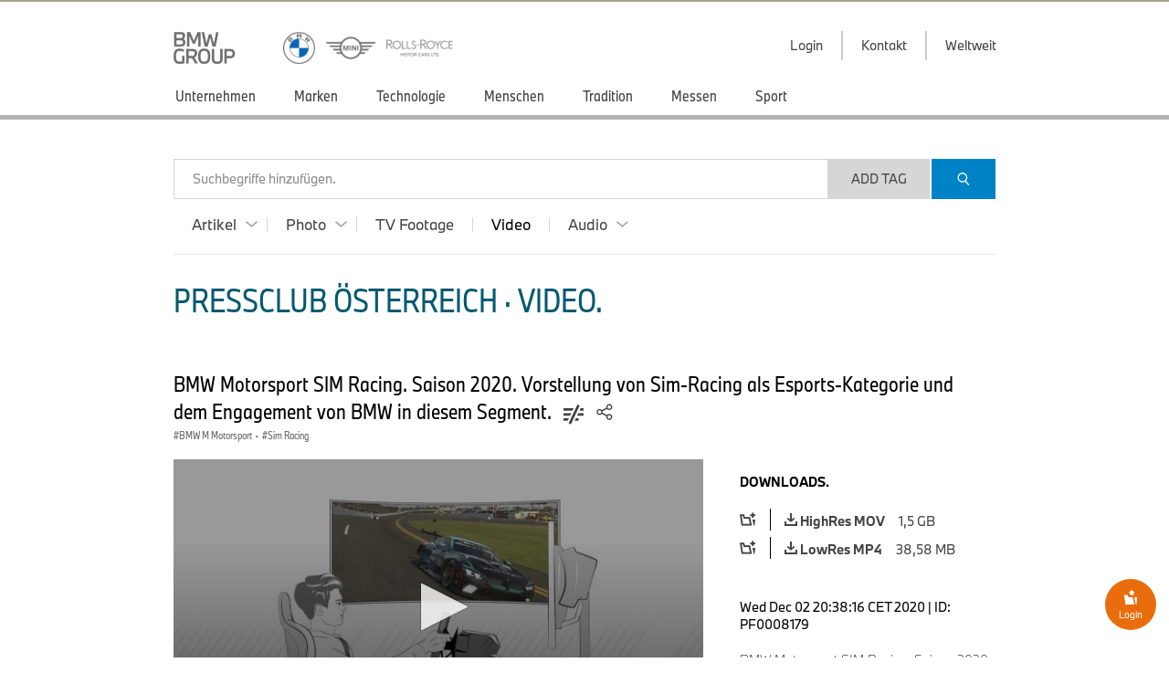

--- FILE ---
content_type: text/html;charset=UTF-8
request_url: https://www.press.bmwgroup.com/austria/video/detail/PF0008179/BMW-Motorsport-SIM-Racing-Saison-2020-Vorstellung-von-Sim-Racing-als-Esports-Kategorie-und-dem
body_size: 175254
content:
<!DOCTYPE html>
<html lang="de" class="press" prefix="og: https://ogp.me/ns#">
  <!-- app-host: lpapp12150vm -->
  <!-- implementationVersion: 3.33.1 -->
  <!-- revision: [press-fe]/commitId:d432e13452b1e173b7c3c328968f72565892d258 -->
  
  <head>
    
    
    <title>BMW Motorsport SIM Racing. Saison 2020. Vorstellung von Sim-Racing als Esports-Kategorie und dem Engagement von BMW in diesem Segment.</title>
    
    <meta http-equiv="content-type" content="text/html; charset=UTF-8">
    <meta http-equiv="x-ua-compatible" content="IE=edge">
    <meta name="revisit-after" content="0 days">
    <meta http-equiv="expires" content="0">
    <meta http-equiv="cache-control" content="no-cache">
    <meta http-equiv="pragma" content="no-cache">

    
    <meta property="og:site_name" content="BMW Group PressClub" />
    
      <meta property="og:title" content="BMW Motorsport SIM Racing. Saison 2020. Vorstellung von Sim-Racing als Esports-Kategorie und dem Engagement von BMW in diesem Segment." />
    
      <meta property="og:description" content="Das offizielle Presseportal der BMW Group in 19 Sprachen. Wir stellen Ihnen die neuesten Presseveröffentlichungen der BMW Group aus erster Hand frei zur Verfügung. Das Material umfasst Text, Foto, Audio, Video, TV Footage." />
    
      <meta property="og:url" content="https://www.press.bmwgroup.com/deutschland/video/detail/PF0008179/bmw-motorsport-sim-racing-saison-2020-vorstellung-von-sim-racing-als-esports-kategorie-und-dem-engagement-von-bmw-in-diesem-segment?language=de" />
    
          <meta property="og:type" content="video" />
        
      <meta property="og:image" content="https://mediapool.bmwgroup.com/download/edown/tvFootageDownload?square=0&amp;dokNo=PF0008179&amp;attachment=0&amp;actEvent=scaleTvFootageBig&amp;quality=90" />
    
      <meta property="og:video" content="https://mediapool.bmwgroup.com/download/edown/tvFootageDownload.mp4?dokNo=PF0008179&amp;actEvent=tvFootageH264" />
    
      <meta property="og:video:height" content="484" />
    
      <meta property="og:video:width" content="860" />
    
    <meta name="twitter:site" content="@bmwgroup">
    <meta name="twitter:creator" content="@bmwgroup">    
    
        <meta name="twitter:card" content="player">
      
      <meta name="twitter:title" content="Das offizielle Presseportal der BMW Group in 19 Sprachen. Wir stellen Ihnen die neuesten Presseveröffentlichungen der BMW Group aus erster Hand frei zur Verfügung. Das Material umfasst Text, Foto, Audio, Video, TV Footage." />
    
      <meta name="twitter:image" content="https://mediapool.bmwgroup.com/download/edown/tvFootageDownload?square=0&amp;dokNo=PF0008179&amp;attachment=0&amp;actEvent=scaleTvFootageBig&amp;quality=90" />
    
    <meta name="copyright" content="BMW Group">
    <meta name="publisher" content="BMW Group">
    
    <meta name="robots" content="index,follow">
      <meta name="keywords" content="BMW M Motorsport,Sim Racing"/>
    
      <meta name="medium" content="video"/>
    
      <meta name="video_height" content="484"/>
    
      <meta name="video_width" content="860"/>
    
      <meta name="video_type" content="video/mp4"/>
    
      <link rel="canonical" href="https://www.press.bmwgroup.com/deutschland/video/detail/PF0008179/bmw-motorsport-sim-racing-saison-2020-vorstellung-von-sim-racing-als-esports-kategorie-und-dem-engagement-von-bmw-in-diesem-segment?language=de">
    
        <link rel="alternate" lang="en" href="https://www.press.bmwgroup.com/global/video/detail/PF0008179/bmw-motorsport-sim-racing-saison-2020-vorstellung-von-sim-racing-als-esports-kategorie-und-dem-engagement-von-bmw-in-diesem-segment?language=en">
      
      <link rel="image_src" href="https://mediapool.bmwgroup.com/download/edown/tvFootageDownload?square=0&amp;dokNo=PF0008179&amp;attachment=0&amp;actEvent=scaleTvFootageBig&amp;quality=90" />
    
    <link rel="shortcut icon" href="/press-frontend/resources/favicon.ico" type="image/x-icon" />
    <link rel="apple-touch-icon" href="/press-frontend/resources/img/app-icon.png" />

    <link rel="stylesheet" type="text/css" href="/press-frontend/resources/css/bmw-group-ci-2015-icons.css?v3.33.1" />
    <link rel="stylesheet" type="text/css" href="/press-frontend/resources/css/desktop/press-desktop-style-press-pc-min.css?v3.33.1" />
  

<!-- _default_js - standard/desktop -->


<script type="text/javascript" src="/press-frontend/resources/js/common/jwplayer-8.38.3/jwplayer.js"></script>

<!-- ePaaS -->

<script type="text/javascript" src="https://www.bmw.com/etc/clientlibs/wcmp/consentcontroller.fallback/epaas.js"></script>

<script type="text/javascript">

// basic initialization
function epaasInit() {
  try {
    epaas.api.initialize({tenant: 'pressclub_bmwgroup_net', locale: 'de_AT'});
    window.addEventListener('consentcontroller.api.initialized', epaasInitDone);
  }
  catch(error) {
    console.log('ERROR: unable to init ePaaS - not loaded? -- ' + error.message); 
  }
}

document.addEventListener("DOMContentLoaded", function() {
  epaasInit();
});

//iFrame activation registry (functions)
var epaasIframeActivation = [];
var epaasIframeActivationByProcessing = new Map();

function addToEpaasIframeActivation(activationFct, processingId) {
  epaasIframeActivation.push(activationFct);
  if (processingId) {
    if (!epaasIframeActivationByProcessing.has(processingId)) {
      epaasIframeActivationByProcessing.set(processingId, []);
    }
    var actList = epaasIframeActivationByProcessing.get(processingId);
    actList.push(activationFct);
  }  
}

function activateEpaasIframesByProcessing(processingId) {
  var actList = epaasIframeActivationByProcessing.get(processingId);
  actList.forEach(function (activationFunction, index) {
    activationFunction(true); // call it
  });
  // as soon as ePaaS allows it: set processing-category "on" (user clicked checkbox in placeholder)
  // epaas.api.setProcessingAllowed(processingId); ..or similar..
}

// things to do when ePaaS is ready
function epaasInitDone() {
  
  // iFrame handling
  try { 
    epaasIframeActivation.forEach(function (activationFunction, index) {
      activationFunction(); // call it
    });
    
    
      epaas.api.registerOnUserConsentChange('YouTubePlayer', function(userConsent) {
        var allowed = epaas.api.isUsageAllowed('YouTubePlayer');
        if (!allowed) {
          console.log(' removing persistence for YouTubePlayer..');
          epaas.api.deletePersistence('YouTubePlayer');
        }
      });
    
  }
  catch(error) {} // not fatal
  
}

</script>

<style>
 .epaas-play-button       {opacity:0.7;} 
 .epaas-play-button:hover {opacity:1.0;}
</style>


    <script type="text/javascript" src="/press-frontend/resources/js/desktop/press-desktop-js-press-min.js?v3.33.1"></script>
  
    <script>
    var IS_INTERNET = true;
    </script>
  

<script type="text/javascript">
jwplayer.key = 'EdhKbxmcQYdlbN6SGxwQJxb2sGm0iI9T9tHTQTeNQZLZAbhQ';
var JWPLAYER_BASE_URL = '/press-frontend/resources/js/common/jwplayer-8.38.3/';
var IS_IE = navigator.userAgent.indexOf('MSIE')!==-1 || navigator.appVersion.indexOf('Trident/') > 0;
var IS_SAFARI = navigator.userAgent.match(/safari/i) && !navigator.userAgent.match(/chrome/i);
var IS_MOBILE = false;
var IS_DESKTOP = true;
var BREAKPOINT_WIDTH = 1350;
var IS_IOS = /iPad|iPhone|iPod/.test(navigator.userAgent) && !window.MSStream;
var brandingInfo = 'BMW Group';
var TYPE_ARTICLE = 'article';
var TYPE_PHOTO = 'photo';
var TYPE_TV_FOOTAGE = 'tv-footage';
var TYPE_VIDEO = 'video';
var TYPE_AUDIO = 'audio';
var MEDIA_TYPES = [TYPE_ARTICLE, TYPE_PHOTO, TYPE_TV_FOOTAGE, TYPE_VIDEO, TYPE_AUDIO];
var LOADING_HTML = '<div class="loading ispinner gray animating"><div class="ispinner-blade"></div><div class="ispinner-blade"></div><div class="ispinner-blade"></div><div class="ispinner-blade"></div><div class="ispinner-blade"></div><div class="ispinner-blade"></div><div class="ispinner-blade"></div><div class="ispinner-blade"></div><div class="ispinner-blade"></div><div class="ispinner-blade"></div><div class="ispinner-blade"></div><div class="ispinner-blade"></div></div>';
var LAZY_LOADING_HTML = '<div id="lazy-loader" class="loading ispinner gray animating"><div class="ispinner-blade"></div><div class="ispinner-blade"></div><div class="ispinner-blade"></div><div class="ispinner-blade"></div><div class="ispinner-blade"></div><div class="ispinner-blade"></div><div class="ispinner-blade"></div><div class="ispinner-blade"></div><div class="ispinner-blade"></div><div class="ispinner-blade"></div><div class="ispinner-blade"></div><div class="ispinner-blade"></div></div>';
var isLoggedIn = false;
var showLoginMenu = true;

jQuery(document).ready(function($){
  
  if(IS_IOS) {
    $('html').addClass('ios');
  }
  if(IS_IE) {
    $('html').addClass('ie');
  } else if(IS_SAFARI) {
    $('html').addClass('safari');
  }
  if(isModuleLoaded('loginModule')) {
    loginModule.init({
      isLoggedIn: isLoggedIn,
      showLoginMenu: showLoginMenu,
      myPressclubHomeUrl: '/my',
      defaultUrl: '/austria',
      forwardUrl: ''
    });
  }
  if(isLoggedIn && isModuleLoaded('myPressClubModule')) {
    myPressClubModule.init({
      logoutUrlIntranet: '/logout.html'
    });
  }
  if(isModuleLoaded('menuModule')) {
	  menuModule.init({
	    showTopArticles: 'video' == TYPE_ARTICLE,
	    currentAction: 'video',
	    currentArea: 'video'
	  });
  }
  if(isModuleLoaded('downloadCartModule')) {
	  downloadCartModule.init({
	    securityToken: 'CmfiZ3lNWEwncCUScXHabJnAJ2SMwfQf2MCaxWY9dr4ayFKyQI',
	    isLoggedIn: isLoggedIn
	  });
  }
 if(isModuleLoaded('mediaClickCounterModule')) {
    mediaClickCounterModule.init();
  }
  var areaTitleHtml = {};
  areaTitleHtml[TYPE_ARTICLE] = 'PressClub Österreich \u0026#xb7; Artikel.'.replace(/\.$/, '');
  areaTitleHtml[TYPE_PHOTO] = 'PressClub Österreich \u0026#xb7; Photos.'.replace(/\.$/, '');
  areaTitleHtml[TYPE_TV_FOOTAGE] = 'PressClub Österreich \u0026#xb7; TV Footages.'.replace(/\.$/, '');
  areaTitleHtml[TYPE_VIDEO] = 'PressClub Österreich \u0026#xb7; Videos.'.replace(/\.$/, '');
  areaTitleHtml[TYPE_AUDIO] = 'PressClub Österreich \u0026#xb7; Audios.'.replace(/\.$/, '');
  if(isModuleLoaded('searchModule')) {
	  searchModule.init({
	    baseUrl: '/austria',
	    searchSuggestionsUrl: '/austria/tag/suggestionList/video',
	    tagLibraryUrl: '/austria/tag/library/video',
	    originalAction: 'video',
	    currentAction: 'video',
	    currentArea: 'video',
	    dateFormat: 'dd.MM.yyyy',
	    areaTitleHtml: areaTitleHtml,
	    topicTitleHtml: '\u003Cspan class=\u0022topic-title-container\u0022\u003E \u0026#xb7; \u003Cspan class=\u0022topic-title\u0022\u003E\u003C\u002Fspan\u003E\u003C\u002Fspan\u003E.',
	    msgLanguage: 'Sprache',
	    months: [
	      'Januar',
	      'Februar',
	      'März',
	      'April',
	      'Mai',
	      'Juni',
	      'Juli',
	      'August',
	      'September',
	      'Oktober',
	      'November',
	      'Dezember'
	    ],
	    filterTagsMode: false,
	    defaultMediaCategories: {
        
          article: {
            name: 'Artikel',
            categories: [
              
              {
                name: 'Pressemeldung',
                category: '1'
              },
              
              {
                name: 'Pressemappe',
                category: '2'
              },
              
              {
                name: 'Reden',
                category: '5'
              },
              
              {
                name: 'Daten \u0026 Fakten',
                category: '11'
              },
              
            ]
          },
        
          photo: {
            name: 'Photo',
            categories: [
              
              {
                name: 'Photo',
                category: 'photo'
              },
              
              {
                name: 'Fotoalben',
                category: 'compilation'
              },
              
            ]
          },
        
          'tv-footage': {
            name: 'TV Footage',
            categories: []
          },
        
          video: {
            name: 'Video',
            categories: [
              
            ]
          },
        
          audio: {
            name: 'Audio',
            categories: [
              
              {
                name: 'Beitrag',
                category: 'report'
              },
              
              {
                name: 'O-Ton',
                category: 'original_soundtrack'
              },
              
              {
                name: 'Sound',
                category: 'sound'
              },
              
            ]
          },
        
      }
	  });
  }

  // download links tracking
  $(document).on('click', 'a[rel=nofollow][data-detail-url]', function(){
    virtualPageView($(this));
  });
});
</script>

  </head>
  <body class="video">
    <div id="GA_comment_start"></div>
    <div id="GA_noscript"></div>
    <div id="GA_comment_end"></div>

    
<div id="logos">
  <div class="page">
    
<a id="main-logo" href="/austria/"><img height="35" src="/press-frontend/resources/img/bmw-group.png?v3.33.1" alt="BMW Group Logo"></a>
<a id="right-logo" href="/austria/"><img height="35" src="/press-frontend/resources/img/bmw-mini-rr.png?v3.33.1" srcset="/press-frontend/resources/img/bmw-mini-rr.png?v3.33.1 1x, /press-frontend/resources/img/bmw-mini-rr-2.png?v3.33.1 2x"
                                                                  alt="BMW, MINI and Rolls Royce"></a>
    <div id="menu-right">
      
              <div class="has-dropdown login">
                <div class="clickable text">
                  <div class="text">Login</div>
                  <div class="line"></div>
                </div>
                <div class="dropdown login">
                  <div class="title">My.PressClub.&nbsp;Login.</div>
                  <div class="clickable close bmw-ci-close-med"></div>
                  <form id="main-login" name="login" action="/my/login/check" method="post">
                    <input type="hidden" name="securityToken" value="CmfiZ3lNWEwncCUScXHabJnAJ2SMwfQf2MCaxWY9dr4ayFKyQI">
                    <input type="text" name="loginName" placeholder="E-Mail Adresse" />
                    <div id="error_loginName" class="formError"></div>
                    <input type="password" name="password" placeholder="Passwort" />
                    <div id="error_password" class="formError"></div>
                    <input type="text" name="captcha" placeholder="Bitte die Zeichen unterhalb eingeben" autocomplete="off" />
                    <div style="text-align:center;"><img id="loginCaptchaImgHeader" src="" srcReal="/my/login/captcha" title="Klick für neues CAPTCHA" /></div>
                    <div id="login-error" class="login-error"></div>
                    <div id="unexpected-login-error" class="login-error"></div>
                    <button type="submit">
                      Login
                      <span class="loading-outer">
                        







<div  class="loading ispinner white animating " >
  <div class="ispinner-blade"></div>
  <div class="ispinner-blade"></div>
  <div class="ispinner-blade"></div>
  <div class="ispinner-blade"></div>
  <div class="ispinner-blade"></div>
  <div class="ispinner-blade"></div>
  <div class="ispinner-blade"></div>
  <div class="ispinner-blade"></div>
  <div class="ispinner-blade"></div>
  <div class="ispinner-blade"></div>
  <div class="ispinner-blade"></div>
  <div class="ispinner-blade"></div>
</div>
                      </span>
                    </button>
                    









  




<div  class="clear-after checkbox  " data-name="rememberMe" data-value="true">
  <div class="element">
    
  </div>
  
    <span class="label">Login merken</span>
  
</div>
                    <a class="with-arrow" href="/austria/forgot-password">Passwort vergessen</a>
                    <a class="with-arrow" href="/austria/registration">Jetzt registrieren</a>
                  </form>
                </div>
              </div>
            
      <a href="/austria/info/contact">
        <div class="text">Kontakt</div>
      </a>
      <a href="/austria/info/worldwide" class="worldmap">
        <div class="text">Weltweit</div>
      </a>
      
    </div>
  </div>
</div>
<div id="menu">
  <div class="page">
    <div class="page-inner">
	    <div id="menu-left">
	      
			        <a href="/austria/video/topic/803/unternehmen" 
			           class=" has-children" 
			           data-ajax-url="/austria/video/list/803" 
			           data-topic-id="803" 
			           data-tag-id="267" 
			           data-tag-name="Unternehmen" 
			           data-nav-children-url="/austria/topicNavi/menu/803/video" 
			           data-valid-actions='["video","audio","photo","article","tv-footage"]'>
			          <div>Unternehmen</div>
			        </a>
	          
			        <a href="/austria/video/topic/4099/marken" 
			           class=" has-children" 
			           data-ajax-url="/austria/video/list/4099" 
			           data-topic-id="4099" 
			           data-tag-id="" 
			           data-tag-name="Marken" 
			           data-nav-children-url="/austria/topicNavi/menu/4099/video" 
			           data-valid-actions='["video","audio","photo","article","tv-footage"]'>
			          <div>Marken</div>
			        </a>
	          
			        <a href="/austria/video/topic/5236/technologie" 
			           class=" has-children" 
			           data-ajax-url="/austria/video/list/5236" 
			           data-topic-id="5236" 
			           data-tag-id="556" 
			           data-tag-name="Technologie" 
			           data-nav-children-url="/austria/topicNavi/menu/5236/video" 
			           data-valid-actions='["video","audio","photo","article","tv-footage"]'>
			          <div>Technologie</div>
			        </a>
	          
			        <a href="/austria/video/topic/5249/menschen" 
			           class=" has-children" 
			           data-ajax-url="/austria/video/list/5249" 
			           data-topic-id="5249" 
			           data-tag-id="626" 
			           data-tag-name="Menschen" 
			           data-nav-children-url="/austria/topicNavi/menu/5249/video" 
			           data-valid-actions='["video","audio","photo","article","tv-footage"]'>
			          <div>Menschen</div>
			        </a>
	          
			        <a href="/austria/video/topic/5254/tradition" 
			           class=" has-children" 
			           data-ajax-url="/austria/video/list/5254" 
			           data-topic-id="5254" 
			           data-tag-id="621" 
			           data-tag-name="Tradition" 
			           data-nav-children-url="/austria/topicNavi/menu/5254/video" 
			           data-valid-actions='["video","audio","photo","article","tv-footage"]'>
			          <div>Tradition</div>
			        </a>
	          
			        <a href="/austria/video/topic/4098/messen" 
			           class=" has-children" 
			           data-ajax-url="/austria/video/list/4098" 
			           data-topic-id="4098" 
			           data-tag-id="281" 
			           data-tag-name="Messen" 
			           data-nav-children-url="/austria/topicNavi/menu/4098/video" 
			           data-valid-actions='["video","audio","photo","article","tv-footage"]'>
			          <div>Messen</div>
			        </a>
	          
			        <a href="/austria/video/topic/10837/sport" 
			           class=" has-children" 
			           data-ajax-url="/austria/video/list/10837" 
			           data-topic-id="10837" 
			           data-tag-id="294" 
			           data-tag-name="Sport" 
			           data-nav-children-url="/austria/topicNavi/menu/10837/video" 
			           data-valid-actions='["video","audio","photo","article","tv-footage"]'>
			          <div>Sport</div>
			        </a>
	          
	    </div>
	  </div>
  </div>
</div>
<div id="menu-close-container" class="page">
  <div class="clickable close bmw-ci-close-med" style="display:none;"></div>
</div>
<div id="sub-menus" style="display:none;">
  <div class="page">
    <div id="menu1" class="menu-dropin" style="display:none;">
      
    </div>
    <div id="menu2" class="menu-dropin" style="display:none;">
      
    </div>
    <div id="top-articles" class="clear-after"></div>
  </div>
</div>
    <div id="main" class="page">
      

<div id="search">
  <input id="searchSingleTerms" value="Suche nach Begriff(en)" type="hidden">
  <input id="searchSearchPhrase" value="Suche nach Phrase" type="hidden">
  <input id="searchSearchBestMatch" value="Ergebnisse mit #tags" type="hidden">
  <form name="search">
    <div id="search-box" class="no-focus empty">
      <div id="clear-search" class="clickable">
        <div>
          <i class="bmw-ci-close-sm"></i>
        </div>
      </div>
      <div id="show-more-search-terms" class="clickable">
        <div>&raquo;</div>
      </div>
      <div id="search-tags-outer">
        <div id="white-space-left" class="search-white-space"></div>
        <div id="search-tags-inner">
          <div id="search-tags" class="tags big">
            
          </div>
          <div class="placeholder">Suchbegriffe hinzufügen.</div>
        </div>
      </div>
      <div id="search-suggestions">
        





  



<div  class="loading ispinner gray animating " >
  <div class="ispinner-blade"></div>
  <div class="ispinner-blade"></div>
  <div class="ispinner-blade"></div>
  <div class="ispinner-blade"></div>
  <div class="ispinner-blade"></div>
  <div class="ispinner-blade"></div>
  <div class="ispinner-blade"></div>
  <div class="ispinner-blade"></div>
  <div class="ispinner-blade"></div>
  <div class="ispinner-blade"></div>
  <div class="ispinner-blade"></div>
  <div class="ispinner-blade"></div>
</div>
      </div>
    </div>
    <div id="white-space-right" class="search-white-space"></div>
    <div id="search-buttons">
      <button id="add-tag" type="button" style="">Add Tag</button>
      <button id="search-button" class="button-primary" type="submit">
        <i class="bmw-ci-search-med"></i>
      </button>
    </div>
    
    <div class="clear"></div>
    
    <div id="media-type-filter">
      
        <a href="/austria/article" data-media-type="article" class="has-dropdown">
          <span>Artikel</span>
          
            <i class="up bmw-ci-up-nav-sm"></i>
            <i class="down bmw-ci-down-nav-sm"></i>
          
        </a>
      
        <a href="/austria/photo" data-media-type="photo" class="has-dropdown">
          <span>Photo</span>
          
            <i class="up bmw-ci-up-nav-sm"></i>
            <i class="down bmw-ci-down-nav-sm"></i>
          
        </a>
      
        <a href="/austria/tv-footage" data-media-type="tv-footage" class="">
          <span>TV Footage</span>
        </a>
      
        <a href="/austria/video" data-media-type="video" class=" current">
          <span>Video</span>
          
        </a>
      
        <a href="/austria/audio" data-media-type="audio" class="has-dropdown">
          <span>Audio</span>
          
            <i class="up bmw-ci-up-nav-sm"></i>
            <i class="down bmw-ci-down-nav-sm"></i>
          
        </a>
      
    </div>
    <div id="media-type-filter-dropdown">
      
        <div class="article" data-media-type="article">
          
            <div class="clickable category-filter" data-category="1">
              Pressemeldung
            </div>
          
            <div class="clickable category-filter" data-category="2">
              Pressemappe
            </div>
          
            <div class="clickable category-filter" data-category="5">
              Reden
            </div>
          
            <div class="clickable category-filter" data-category="11">
              Daten &amp; Fakten
            </div>
          
        </div>
      
        <div class="photo" data-media-type="photo">
          
            <div class="clickable category-filter" data-category="photo">
              Photo
            </div>
          
            <div class="clickable category-filter" data-category="compilation">
              Fotoalben
            </div>
          
        </div>
      
        <div class="audio" data-media-type="audio">
          
            <div class="clickable category-filter" data-category="report">
              Beitrag
            </div>
          
            <div class="clickable category-filter" data-category="original_soundtrack">
              O-Ton
            </div>
          
            <div class="clickable category-filter" data-category="sound">
              Sound
            </div>
          
        </div>
      
    </div>
  </form>
</div>
      <div id="info-text" class="hide-on-small">
        <strong>Sie benötigen Hilfe?</strong> Bitte kontaktieren Sie unser Support Team von 9.00 - 17.00 via <a href="mailto:support.pressclub@bmwgroup.com">support.pressclub@bmwgroup.com</a>.
      </div>
      <div id="content" class="clear-after">
        

        
    <script type="text/javascript">
    jQuery(document).ready(function($){
      if(isModuleInitialized('searchModule')) {
	      searchModule.updateConfig({
	        allowAjax: false,
	        allowHistoryManipulation: false
	      });
      }
      if(isModuleLoaded('lazyLoaderModule')) {
        lazyLoaderModule.init({
          url: '/austria/video/list/',
          maxAjaxRequests: 100,
          currentAction: 'video',
          tileView: true
        });
      }
      if(isModuleLoaded('mediaPageModule')) {
        mediaPageModule.init({
          handleMediaClicks: true,
          initStaticSlider: true
        });
      }
      if(isModuleLoaded('videoOverviewModule')) {
        videoOverviewModule.init();
      }
      if(isModuleLoaded('tabViewModule')) {
        tabViewModule.init();
      }
      getRelatedArticles($('.dropin ul.related-articles:eq(0)'));
    });
    </script>
    <div class="content-block">
      <h3>PressClub Österreich &#xb7; Video.</h3>
      <div class="tags big clear-after hidden" id="filter-tags"><div class="with-bg static">Video</div><div class="clickable with-bg" id="add-filter">+ Suchoptionen</div></div>
    </div>
    <div class="dropin detail video">
      
      <div class="swiper-slide" data-title="BMW&#x20;Motorsport&#x20;SIM&#x20;Racing.&#x20;Saison&#x20;2020.&#x20;Vorstellung&#x20;von&#x20;Sim-Racing&#x20;als&#x20;Esports-Kategorie&#x20;und&#x20;dem&#x20;Engagement&#x20;von&#x20;BMW&#x20;in&#x20;diesem&#x20;Segment." data-detail-url="/austria/video/detail/PF0008179/bmw-motorsport-sim-racing-saison-2020-vorstellung-von-sim-racing-als-esports-kategorie-und-dem-engagement-von-bmw-in-diesem-segment" data-medium-count-url="/austria/video/updateMediaCount"> <div class="title">BMW Motorsport SIM Racing. Saison 2020. Vorstellung von Sim-Racing als Esports-Kategorie und dem Engagement von BMW in diesem Segment.<div class="toggle-video-embed-outer"><div class="clickable toggle-video-embed bmw-ci-subtitle-off-sm">&nbsp;</div></div>
      <div class="share-button-placeholder">
        <div class="inner"><div class="sharing-icons"><div class="share-button clickable"><i class="bmw-ci-share-med">&nbsp;</i></div><div class="icons pinterest"><a href="mailto:?subject=BMW%20Motorsport%20SIM%20Racing.%20Saison%202020.%20Vorstellung%20von%20Sim-Racing%20als%20Esports-Kategorie%20und%20dem%20Engagement%20von%20BMW%20in%20diesem%20Segment.&amp;body=https%3A%2F%2Fwww.press.bmwgroup.com%2Faustria%2Fvideo%2Fdetail%2FPF0008179%2Fbmw-motorsport-sim-racing-saison-2020-vorstellung-von-sim-racing-als-esports-kategorie-und-dem-engagement-von-bmw-in-diesem-segment" rel="nofollow"><i class="bmw-ci-contact-med">&nbsp;</i></a><a target="_blank" href="https://www.facebook.com/sharer/sharer.php?u=https%3a%2f%2fwww.press.bmwgroup.com%2faustria%2fvideo%2fdetail%2fPF0008179%2fbmw-motorsport-sim-racing-saison-2020-vorstellung-von-sim-racing-als-esports-kategorie-und-dem-engagement-von-bmw-in-diesem-segment" rel="nofollow"><i class="bmw-ci-facebook-med">&nbsp;</i></a><a target="_blank" href="https://twitter.com/intent/tweet?url=https%3a%2f%2fpress.bmwgroup.com%2fCgnaq&text=BMW+Motorsport+SIM+Racing.+Saison+2020.+Vorstellung+von+Sim-Racing+als+Esports-Kategorie+und+dem+..." rel="nofollow"><i class="bmw-ci-twitter-med">&nbsp;</i></a><a target="_blank" href="https://www.linkedin.com/shareArticle?url=https%3a%2f%2fwww.press.bmwgroup.com%2faustria%2fvideo%2fdetail%2fPF0008179%2fbmw-motorsport-sim-racing-saison-2020-vorstellung-von-sim-racing-als-esports-kategorie-und-dem-engagement-von-bmw-in-diesem-segment" rel="nofollow"><i class="bmw-ci-linkedin-med">&nbsp;</i></a><a target="_blank" href="https://www.pinterest.com/pin/create/button?url=https%3a%2f%2fwww.press.bmwgroup.com%2faustria%2fvideo%2fdetail%2fPF0008179%2fbmw-motorsport-sim-racing-saison-2020-vorstellung-von-sim-racing-als-esports-kategorie-und-dem-engagement-von-bmw-in-diesem-segment&media=https%3a%2f%2fmediapool.bmwgroup.com%2fdownload%2fedown%2ftvFootageDownload%3fsquare%3d0%26dokNo%3dPF0008179%26attachment%3d0%26actEvent%3dscaleTvFootageZoom%26quality%3d80&description=BMW+Motorsport+SIM+Racing.+Saison+2020.+Vorstellung+von+Sim-Racing+als+Esports-Kategorie+und+dem+Engagement+von+BMW+in+diesem+Segment." rel="nofollow"><i class="bmw-ci-pinterest-med">&nbsp;</i></a></div></div></div>
      </div><div class="tagging-info tags clear-after"><div data-type="global" data-area="video" data-tag-id="4625" class="clickable tag tag-searchable">BMW M Motorsport</div><div class="separator">&middot;</div><div data-type="global" data-area="video" data-tag-id="8121" class="clickable tag tag-searchable">Sim Racing</div></div></div><div data-title="BMW&#x20;Motorsport&#x20;SIM&#x20;Racing.&#x20;Saison&#x20;2020.&#x20;Vorstellung&#x20;von&#x20;Sim-Racing&#x20;als&#x20;Esports-Kategorie&#x20;und&#x20;dem&#x20;Engagement&#x20;von&#x20;BMW&#x20;in&#x20;diesem&#x20;Segment." data-detail-url="/austria/video/detail/PF0008179/bmw-motorsport-sim-racing-saison-2020-vorstellung-von-sim-racing-als-esports-kategorie-und-dem-engagement-von-bmw-in-diesem-segment" data-video-id="522802" class="video-outer"><div data-medium-count-url="/austria/video/updateMediaCount" data-business-key="PF0008179" data-detail-url="/austria/video/detail/PF0008179/bmw-motorsport-sim-racing-saison-2020-vorstellung-von-sim-racing-als-esports-kategorie-und-dem-engagement-von-bmw-in-diesem-segment" data-title="BMW&#x20;Motorsport&#x20;SIM&#x20;Racing.&#x20;Saison&#x20;2020.&#x20;Vorstellung&#x20;von&#x20;Sim-Racing&#x20;als&#x20;Esports-Kategorie&#x20;und&#x20;dem&#x20;Engagement&#x20;von&#x20;BMW&#x20;in&#x20;diesem&#x20;Segment." class="video-container "><div id="video-detail-522802">&nbsp;</div><script>
    (function(){
      var playlist = [{
        image: 'https://mediapool.bmwgroup.com/download/edown/tvFootageDownload?square=0&dokNo=PF0008179&attachment=0&actEvent=scaleTvFootageZoom&quality=80',
        title: 'BMW Motorsport SIM Racing. Saison 2020. Vorstellung von Sim-Racing als Esports-Kategorie und dem Engagement von BMW in diesem Segment.',
        sources: []
      }];
      
        playlist[0].sources.push({
          file: 'https://mediapool.bmwgroup.com/download/edown/tvFootageDownload.mp4?dokNo=PF0008179&actEvent=tvFootageH264',
          type: 'mp4',
          label: 'h.264 MP4'
        });
      
        playlist[0].sources.push({
          file: 'https://mediapool.bmwgroup.com/download/edown/tvFootageDownload.mov?dokNo=PF0008179&actEvent=tvFootageMovHd',
          type: 'mov',
          label: 'MOV HD'
        });
      
          var dimensions = '16:9';
        
      var events = {};
      
          events.ready = function() {
            jQuery(window).resize();
          };
        
	        initJwPlayer('video-detail-522802', playlist, dimensions, events);
	      
    })();
    </script></div><div class="embed-overlay"><div class="title">Video einbetten</div><div data-default-text="Videogröße auswählen." class="select-box clear-after video-size"><input class="select-box" type="hidden" /><div>Videogröße auswählen.</div><ul><li data-value="560 x 315">560 x 315</li><li data-value="640 x 360">640 x 360</li><li data-value="853 x 480">853 x 480</li><li data-value="1280 x 720">1280 x 720</li><li data-value="[]">Benutzerdefinierte Größe</li></ul></div><div class="custom-size"><input value="800" class="width" type="text" /> x <input value="450" class="height" type="text" /></div><script type="text/javascript">
        if(isModuleInitialized('videoDetailModule')) {
          videoDetailModule.initEmbedSelectBoxes('div.video-outer[data-video-id="522802"]');
        }
        </script><br /><br /><textarea data-embed-html="&lt;iframe&#x20;src=&quot;https:&#x2F;&#x2F;www.press.bmwgroup.com&#x2F;embed&#x2F;ehOpu6eNuw&quot;&#x20;width=&quot;#WIDTH#&quot;&#x20;height=&quot;#HEIGHT#&quot;&#x20;frameborder=&quot;0&quot;&#x20;allowfullscreen=&quot;true&quot;&gt;&lt;&#x2F;iframe&gt;">&nbsp;</textarea></div></div><div class="right"><div class="list-title">Downloads.</div><ul class="downloads video"><li class="clear-after"><div data-cart-key="tvFootageMovHd_medium_522802" data-remove-cart-url="/my/dcart/removeMedium/522802/tvFootageMovHd" data-add-cart-url="/my/dcart/addVideo/522802/tvFootageMovHd" class="dcart_medium_522802 add-to-cart clickable " data-medium-id="522802" data-die-key="tvFootageMovHd_medium_522802"><i class="bmw-ci-folder-plus">&nbsp;</i></div><a data-detail-url="https://mediapool.bmwgroup.com/download/edown/tvFootageDownload.mov?dokNo=PF0008179&actEvent=tvFootageMovHd&attachment=1" data-title="BMW&#x20;Motorsport&#x20;SIM&#x20;Racing.&#x20;Saison&#x20;2020.&#x20;Vorstellung&#x20;von&#x20;Sim-Racing&#x20;als&#x20;Esports-Kategorie&#x20;und&#x20;dem&#x20;Engagement&#x20;von&#x20;BMW&#x20;in&#x20;diesem&#x20;Segment." class="" href="https://mediapool.bmwgroup.com/download/edown/tvFootageDownload.mov?dokNo=PF0008179&actEvent=tvFootageMovHd&attachment=1" rel="nofollow"><i class="bmw-ci-download-sm">&nbsp;</i><span class="text">HighRes MOV</span><span class="details">1,5 GB</span></a></li><li class="clear-after"><div data-cart-key="tvFootageH264_medium_522802" data-remove-cart-url="/my/dcart/removeMedium/522802/tvFootageH264" data-add-cart-url="/my/dcart/addVideo/522802/tvFootageH264" class="dcart_medium_522802 add-to-cart clickable " data-medium-id="522802" data-die-key="tvFootageH264_medium_522802"><i class="bmw-ci-folder-plus">&nbsp;</i></div><a data-detail-url="https://mediapool.bmwgroup.com/download/edown/tvFootageDownload.mp4?dokNo=PF0008179&actEvent=tvFootageH264&attachment=1" data-title="BMW&#x20;Motorsport&#x20;SIM&#x20;Racing.&#x20;Saison&#x20;2020.&#x20;Vorstellung&#x20;von&#x20;Sim-Racing&#x20;als&#x20;Esports-Kategorie&#x20;und&#x20;dem&#x20;Engagement&#x20;von&#x20;BMW&#x20;in&#x20;diesem&#x20;Segment." class="" href="https://mediapool.bmwgroup.com/download/edown/tvFootageDownload.mp4?dokNo=PF0008179&actEvent=tvFootageH264&attachment=1" rel="nofollow"><i class="bmw-ci-download-sm">&nbsp;</i><span class="text">LowRes MP4</span><span class="details">38,58 MB</span></a></li></ul><div class="info"><span class="date">Wed Dec 02 20:38:16 CET 2020</span> |
      <span class="business-key">ID: PF0008179</span></div><div class="description serif">BMW Motorsport SIM Racing. Saison 2020. Vorstellung von Sim-Racing als Esports-Kategorie und dem Engagement von BMW in diesem Segment.</div><div class="related-media hide-on-small"><div class="list-title video">Passende Artikel.</div><ul class="related-articles hide-on-small" data-url="/austria/article/related-articles/522802" data-params='' data-max-items="1">&nbsp;</ul></div></div><div class="description-emission-tablet"></div>
      </div>
    </div>
    </div> 
    </div> 
    <div class="detail-list-padding"></div>
    <div class="page media-view video">
      
<input id="shouldBeSorted" value="true" type="hidden"/>
<input id="parentBusinessKey" value="PF0008179" type="hidden"/>
<input id="isAlreadyTagResult" value="true" type="hidden"/>
<input id="showMoreButton" value="false" type="hidden"/>

  <article class="has-dropin media video" data-business-key="PF0007598" data-id="494199" data-title="BMW&#x20;x&#x20;esports&#x20;Teams&#x20;Partnerschaft&#x20;-&#x20;„United&#x20;in&#x20;Rivalry”&#x20;Online&#x20;Trailer." data-detail-url="/austria/video/detail/PF0007598/bmw-x-esports-teams-partnerschaft-„united-in-rivalry”-online-trailer" data-medium-count-url="/austria/video/updateMediaCount">
    <div class="img thumb16-9" style="background-image:url('https://mediapool.bmwgroup.com/download/edown/tvFootageDownload?square=0&dokNo=PF0007598&attachment=0&actEvent=scaleTvFootageZoom&quality=80');">
      <div class="play-icon"></div>
      
    </div>
    <div class="bottom">
      <h2 class="title">BMW x esports Teams Partnerschaft - „United in Rivalry” Online Trailer.</h2>
      <div class="tagging-info tags clear-after"><div data-type="global" data-area="video" data-tag-id="4625" class="clickable tag tag-searchable">BMW M Motorsport</div><div class="separator">&middot;</div><div data-type="global" data-area="video" data-tag-id="8121" class="clickable tag tag-searchable">Sim Racing</div></div>
      <div class="bottom-infos clear-after">
        <div class="left">
          Fri Apr 10 11:09:55 CEST 2020
        </div>
        <div class="right">
          
            <div data-die-key="medium_494199" class="dcart_medium_494199 add-to-cart clickable" data-cart-key="medium_494199" data-add-cart-url="/my/dcart/addVideo/494199" data-remove-cart-url="/my/dcart/removeMedium/494199">
	            <i class="bmw-ci-folder-plus"></i>
	          </div>
            <a rel="nofollow" href="https://mediapool.bmwgroup.com/download/edown/tvFootageDownload.mov?dokNo=PF0007598&actEvent=tvFootageMovHd" data-title="BMW&#x20;x&#x20;esports&#x20;Teams&#x20;Partnerschaft&#x20;-&#x20;„United&#x20;in&#x20;Rivalry”&#x20;Online&#x20;Trailer." data-detail-url="https://mediapool.bmwgroup.com/download/edown/tvFootageDownload.mov?dokNo=PF0007598&actEvent=tvFootageMovHd">
              <i class="bmw-ci-download-sm"></i>
              <span>199,84 MB</span>
            </a>
          
        </div>
      </div>
    </div>
    <div class="selector">
      <div class="arrow"></div>
    </div>
  </article>

  <article class="has-dropin media video" data-business-key="PF0006091" data-id="408935" data-title="Driving&#x20;by&#x20;night&#x20;-&#x20;The&#x20;BMW&#x20;M8&#x20;GTE&#x20;is&#x20;getting&#x20;ready&#x20;for&#x20;Le&#x20;Mans&#x20;&#x20;" data-detail-url="/austria/video/detail/PF0006091/driving-by-night-the-bmw-m8-gte-is-getting-ready-for-le-mans" data-medium-count-url="/austria/video/updateMediaCount">
    <div class="img thumb16-9" style="background-image:url('https://mediapool.bmwgroup.com/download/edown/tvFootageDownload?square=0&dokNo=PF0006091&attachment=0&actEvent=scaleTvFootageZoom&quality=80');">
      <div class="play-icon"></div>
      
    </div>
    <div class="bottom">
      <h2 class="title">Driving by night - The BMW M8 GTE is getting ready for Le Mans  </h2>
      <div class="tagging-info tags clear-after"><div data-type="global" data-area="video" data-tag-id="4625" class="clickable tag tag-searchable">BMW M Motorsport</div><div class="separator">&middot;</div><div data-type="global" data-area="video" data-tag-id="4637" class="clickable tag tag-searchable">24h Rennen</div></div>
      <div class="bottom-infos clear-after">
        <div class="left">
          Mon Jun 18 14:02:51 CEST 2018
        </div>
        <div class="right">
          
            <div data-die-key="medium_408935" class="dcart_medium_408935 add-to-cart clickable" data-cart-key="medium_408935" data-add-cart-url="/my/dcart/addVideo/408935" data-remove-cart-url="/my/dcart/removeMedium/408935">
	            <i class="bmw-ci-folder-plus"></i>
	          </div>
            <a rel="nofollow" href="https://mediapool.bmwgroup.com/download/edown/tvFootageDownload.mov?dokNo=PF0006091&actEvent=tvFootageMovHd" data-title="Driving&#x20;by&#x20;night&#x20;-&#x20;The&#x20;BMW&#x20;M8&#x20;GTE&#x20;is&#x20;getting&#x20;ready&#x20;for&#x20;Le&#x20;Mans&#x20;&#x20;" data-detail-url="https://mediapool.bmwgroup.com/download/edown/tvFootageDownload.mov?dokNo=PF0006091&actEvent=tvFootageMovHd">
              <i class="bmw-ci-download-sm"></i>
              <span>83,49 MB</span>
            </a>
          
        </div>
      </div>
    </div>
    <div class="selector">
      <div class="arrow"></div>
    </div>
  </article>

  <article class="has-dropin media video" data-business-key="PF0005841" data-id="392017" data-title="The&#x20;engine&#x20;of&#x20;the&#x20;BMW&#x20;M8&#x20;GTE&#x20;-&#x20;a&#x20;masterpiece&#x20;of&#x20;precise&#x20;work&#x20;and&#x20;team&#x20;spirit&#x0D;&#x0A;&#x20;&#x20;&#x0D;&#x0A;" data-detail-url="/austria/video/detail/PF0005841/the-engine-of-the-bmw-m8-gte-a-masterpiece-of-precise-work-and-team-spirit" data-medium-count-url="/austria/video/updateMediaCount">
    <div class="img thumb16-9" style="background-image:url('https://mediapool.bmwgroup.com/download/edown/tvFootageDownload?square=0&dokNo=PF0005841&attachment=0&actEvent=scaleTvFootageZoom&quality=80');">
      <div class="play-icon"></div>
      
    </div>
    <div class="bottom">
      <h2 class="title">The engine of the BMW M8 GTE - a masterpiece of precise work and team spirit
  
</h2>
      <div class="tagging-info tags clear-after"><div data-type="global" data-area="video" data-tag-id="1402" class="clickable tag tag-searchable">Sport</div><div class="separator">&middot;</div><div data-type="global" data-area="video" data-tag-id="4636" class="clickable tag tag-searchable">IMSA Serie</div><div class="separator">&middot;</div><div data-type="global" data-area="video" data-tag-id="4625" class="clickable tag tag-searchable">BMW M Motorsport</div></div>
      <div class="bottom-infos clear-after">
        <div class="left">
          Wed Feb 14 14:39:30 CET 2018
        </div>
        <div class="right">
          
            <div data-die-key="medium_392017" class="dcart_medium_392017 add-to-cart clickable" data-cart-key="medium_392017" data-add-cart-url="/my/dcart/addVideo/392017" data-remove-cart-url="/my/dcart/removeMedium/392017">
	            <i class="bmw-ci-folder-plus"></i>
	          </div>
            <a rel="nofollow" href="https://mediapool.bmwgroup.com/download/edown/tvFootageDownload.mov?dokNo=PF0005841&actEvent=tvFootageMovHd" data-title="The&#x20;engine&#x20;of&#x20;the&#x20;BMW&#x20;M8&#x20;GTE&#x20;-&#x20;a&#x20;masterpiece&#x20;of&#x20;precise&#x20;work&#x20;and&#x20;team&#x20;spirit&#x0D;&#x0A;&#x20;&#x20;&#x0D;&#x0A;" data-detail-url="https://mediapool.bmwgroup.com/download/edown/tvFootageDownload.mov?dokNo=PF0005841&actEvent=tvFootageMovHd">
              <i class="bmw-ci-download-sm"></i>
              <span>486,55 MB</span>
            </a>
          
        </div>
      </div>
    </div>
    <div class="selector">
      <div class="arrow"></div>
    </div>
  </article>

  <article class="has-dropin media video" data-business-key="PF0005763" data-id="387846" data-title="The&#x20;innovative&#x20;aerodynamics&#x20;behind&#x20;the&#x20;BMW&#x20;M8&#x20;GTE" data-detail-url="/austria/video/detail/PF0005763/the-innovative-aerodynamics-behind-the-bmw-m8-gte" data-medium-count-url="/austria/video/updateMediaCount">
    <div class="img thumb16-9" style="background-image:url('https://mediapool.bmwgroup.com/download/edown/tvFootageDownload?square=0&dokNo=PF0005763&attachment=0&actEvent=scaleTvFootageZoom&quality=80');">
      <div class="play-icon"></div>
      
    </div>
    <div class="bottom">
      <h2 class="title">The innovative aerodynamics behind the BMW M8 GTE</h2>
      <div class="tagging-info tags clear-after"><div data-type="global" data-area="video" data-tag-id="4621" class="clickable tag tag-searchable">Automobil</div><div class="separator">&middot;</div><div data-type="global" data-area="video" data-tag-id="4625" class="clickable tag tag-searchable">BMW M Motorsport</div></div>
      <div class="bottom-infos clear-after">
        <div class="left">
          Wed Dec 06 12:43:26 CET 2017
        </div>
        <div class="right">
          
            <div data-die-key="medium_387846" class="dcart_medium_387846 add-to-cart clickable" data-cart-key="medium_387846" data-add-cart-url="/my/dcart/addVideo/387846" data-remove-cart-url="/my/dcart/removeMedium/387846">
	            <i class="bmw-ci-folder-plus"></i>
	          </div>
            <a rel="nofollow" href="https://mediapool.bmwgroup.com/download/edown/tvFootageDownload.mov?dokNo=PF0005763&actEvent=tvFootageMovHd" data-title="The&#x20;innovative&#x20;aerodynamics&#x20;behind&#x20;the&#x20;BMW&#x20;M8&#x20;GTE" data-detail-url="https://mediapool.bmwgroup.com/download/edown/tvFootageDownload.mov?dokNo=PF0005763&actEvent=tvFootageMovHd">
              <i class="bmw-ci-download-sm"></i>
              <span>358,73 MB</span>
            </a>
          
        </div>
      </div>
    </div>
    <div class="selector">
      <div class="arrow"></div>
    </div>
  </article>

  <article class="has-dropin media video" data-business-key="PF0005254" data-id="346579" data-title="Feature:&#x20;Art&#x20;Car&#x20;#19&#x20;-&#x20;Daytona" data-detail-url="/austria/video/detail/PF0005254/feature:-art-car-19-daytona" data-medium-count-url="/austria/video/updateMediaCount">
    <div class="img thumb16-9" style="background-image:url('https://mediapool.bmwgroup.com/download/edown/tvFootageDownload?square=0&dokNo=PF0005254&attachment=0&actEvent=scaleTvFootageZoom&quality=80');">
      <div class="play-icon"></div>
      
    </div>
    <div class="bottom">
      <h2 class="title">Feature: Art Car #19 - Daytona</h2>
      <div class="tagging-info tags clear-after"><div data-type="global" data-area="video" data-tag-id="1741" class="clickable tag tag-searchable">Art Car</div><div class="separator">&middot;</div><div data-type="global" data-area="video" data-tag-id="280" class="clickable tag tag-searchable">Kulturengagement</div><div class="separator">&middot;</div><div data-type="global" data-area="video" data-tag-id="4625" class="clickable tag tag-searchable">BMW M Motorsport</div><div class="separator">&middot;</div><div data-type="global" data-area="video" data-tag-id="4637" class="clickable tag tag-searchable">24h Rennen</div></div>
      <div class="bottom-infos clear-after">
        <div class="left">
          Mon Feb 20 10:01:04 CET 2017
        </div>
        <div class="right">
          
            <div data-die-key="medium_346579" class="dcart_medium_346579 add-to-cart clickable" data-cart-key="medium_346579" data-add-cart-url="/my/dcart/addVideo/346579" data-remove-cart-url="/my/dcart/removeMedium/346579">
	            <i class="bmw-ci-folder-plus"></i>
	          </div>
            <a rel="nofollow" href="https://mediapool.bmwgroup.com/download/edown/tvFootageDownload.mov?dokNo=PF0005254&actEvent=tvFootageMovHd" data-title="Feature:&#x20;Art&#x20;Car&#x20;#19&#x20;-&#x20;Daytona" data-detail-url="https://mediapool.bmwgroup.com/download/edown/tvFootageDownload.mov?dokNo=PF0005254&actEvent=tvFootageMovHd">
              <i class="bmw-ci-download-sm"></i>
              <span>568,3 MB</span>
            </a>
          
        </div>
      </div>
    </div>
    <div class="selector">
      <div class="arrow"></div>
    </div>
  </article>

  <article class="has-dropin media video" data-business-key="PF0005252" data-id="346355" data-title="The&#x20;19th&#x20;BMW&#x20;Art&#x20;Car&#x20;@&#x20;the&#x20;Daytona&#x20;24&#x20;Hours&#x20;-&#x20;CLIP&#x20;(02&#x2F;2017)" data-detail-url="/austria/video/detail/PF0005252/the-19th-bmw-art-car-@-the-daytona-24-hours-clip-02/2017" data-medium-count-url="/austria/video/updateMediaCount">
    <div class="img thumb16-9" style="background-image:url('https://mediapool.bmwgroup.com/download/edown/tvFootageDownload?square=0&dokNo=PF0005252&attachment=0&actEvent=scaleTvFootageZoom&quality=80');">
      <div class="play-icon"></div>
      
    </div>
    <div class="bottom">
      <h2 class="title">The 19th BMW Art Car @ the Daytona 24 Hours - CLIP (02/2017)</h2>
      <div class="tagging-info tags clear-after"><div data-type="global" data-area="video" data-tag-id="1741" class="clickable tag tag-searchable">Art Car</div><div class="separator">&middot;</div><div data-type="global" data-area="video" data-tag-id="97" class="clickable tag tag-searchable">BMW</div><div class="separator">&middot;</div><div data-type="global" data-area="video" data-tag-id="4625" class="clickable tag tag-searchable">BMW M Motorsport</div><div class="separator">&middot;</div><div data-type="global" data-area="video" data-tag-id="4621" class="clickable tag tag-searchable">Automobil</div><div class="separator">&middot;</div><div data-type="global" data-area="video" data-tag-id="4636" class="clickable tag tag-searchable">IMSA Serie</div><div class="separator">&middot;</div><div data-type="global" data-area="video" data-tag-id="280" class="clickable tag tag-searchable">Kulturengagement</div></div>
      <div class="bottom-infos clear-after">
        <div class="left">
          Wed Feb 08 08:36:54 CET 2017
        </div>
        <div class="right">
          
            <div data-die-key="medium_346355" class="dcart_medium_346355 add-to-cart clickable" data-cart-key="medium_346355" data-add-cart-url="/my/dcart/addVideo/346355" data-remove-cart-url="/my/dcart/removeMedium/346355">
	            <i class="bmw-ci-folder-plus"></i>
	          </div>
            <a rel="nofollow" href="https://mediapool.bmwgroup.com/download/edown/tvFootageDownload.mp4?dokNo=PF0005252&actEvent=tvFootageH264" data-title="The&#x20;19th&#x20;BMW&#x20;Art&#x20;Car&#x20;@&#x20;the&#x20;Daytona&#x20;24&#x20;Hours&#x20;-&#x20;CLIP&#x20;(02&#x2F;2017)" data-detail-url="https://mediapool.bmwgroup.com/download/edown/tvFootageDownload.mp4?dokNo=PF0005252&actEvent=tvFootageH264">
              <i class="bmw-ci-download-sm"></i>
              <span>325,65 MB</span>
            </a>
          
        </div>
      </div>
    </div>
    <div class="selector">
      <div class="arrow"></div>
    </div>
  </article>

  <article class="has-dropin media video" data-business-key="PF0010064" data-id="780421" data-title="MINI&#x20;Paul&#x20;Smith&#x20;Edition:&#x20;Designers&#x20;Video" data-detail-url="/austria/video/detail/PF0010064/mini-paul-smith-edition:-designers-video" data-medium-count-url="/austria/video/updateMediaCount">
    <div class="img thumb16-9" style="background-image:url('https://mediapool.bmwgroup.com/download/edown/tvFootageDownload?square=0&dokNo=PF0010064&attachment=0&actEvent=scaleTvFootageZoom&quality=80');">
      <div class="play-icon"></div>
      
    </div>
    <div class="bottom">
      <h2 class="title">MINI Paul Smith Edition: Designers Video</h2>
      <div class="tagging-info tags clear-after"><div data-type="global" data-area="video" data-tag-id="291" class="clickable tag tag-searchable">Vertrieb, Marketing</div><div class="separator">&middot;</div><div data-type="global" data-area="video" data-tag-id="293" class="clickable tag tag-searchable">Vertrieb Weltweit</div></div>
      <div class="bottom-infos clear-after">
        <div class="left">
          Wed Oct 29 09:04:07 CET 2025
        </div>
        <div class="right">
          
            <div data-die-key="medium_780421" class="dcart_medium_780421 add-to-cart clickable" data-cart-key="medium_780421" data-add-cart-url="/my/dcart/addVideo/780421" data-remove-cart-url="/my/dcart/removeMedium/780421">
	            <i class="bmw-ci-folder-plus"></i>
	          </div>
            <a rel="nofollow" href="https://mediapool.bmwgroup.com/download/edown/tvFootageDownload.mov?dokNo=PF0010064&actEvent=tvFootageMovHd" data-title="MINI&#x20;Paul&#x20;Smith&#x20;Edition:&#x20;Designers&#x20;Video" data-detail-url="https://mediapool.bmwgroup.com/download/edown/tvFootageDownload.mov?dokNo=PF0010064&actEvent=tvFootageMovHd">
              <i class="bmw-ci-download-sm"></i>
              <span>1,82 GB</span>
            </a>
          
        </div>
      </div>
    </div>
    <div class="selector">
      <div class="arrow"></div>
    </div>
  </article>

  <article class="has-dropin media video" data-business-key="PF0010088" data-id="784264" data-title="Sir&#x20;Paul&#x20;Smith." data-detail-url="/austria/video/detail/PF0010088/sir-paul-smith" data-medium-count-url="/austria/video/updateMediaCount">
    <div class="img thumb16-9" style="background-image:url('https://mediapool.bmwgroup.com/download/edown/tvFootageDownload?square=0&dokNo=PF0010088&attachment=0&actEvent=scaleTvFootageZoom&quality=80');">
      <div class="play-icon"></div>
      
    </div>
    <div class="bottom">
      <h2 class="title">Sir Paul Smith.</h2>
      <div class="tagging-info tags clear-after"><div data-type="global" data-area="video" data-tag-id="293" class="clickable tag tag-searchable">Vertrieb Weltweit</div><div class="separator">&middot;</div><div data-type="global" data-area="video" data-tag-id="291" class="clickable tag tag-searchable">Vertrieb, Marketing</div></div>
      <div class="bottom-infos clear-after">
        <div class="left">
          Thu Oct 16 13:40:50 CEST 2025
        </div>
        <div class="right">
          
            <div data-die-key="medium_784264" class="dcart_medium_784264 add-to-cart clickable" data-cart-key="medium_784264" data-add-cart-url="/my/dcart/addVideo/784264" data-remove-cart-url="/my/dcart/removeMedium/784264">
	            <i class="bmw-ci-folder-plus"></i>
	          </div>
            <a rel="nofollow" href="https://mediapool.bmwgroup.com/download/edown/tvFootageDownload.mov?dokNo=PF0010088&actEvent=tvFootageMovHd" data-title="Sir&#x20;Paul&#x20;Smith." data-detail-url="https://mediapool.bmwgroup.com/download/edown/tvFootageDownload.mov?dokNo=PF0010088&actEvent=tvFootageMovHd">
              <i class="bmw-ci-download-sm"></i>
              <span>38,47 MB</span>
            </a>
          
        </div>
      </div>
    </div>
    <div class="selector">
      <div class="arrow"></div>
    </div>
  </article>

  <article class="has-dropin media video" data-business-key="PF0010087" data-id="784263" data-title="Sir&#x20;Paul&#x20;Smith." data-detail-url="/austria/video/detail/PF0010087/sir-paul-smith" data-medium-count-url="/austria/video/updateMediaCount">
    <div class="img thumb16-9" style="background-image:url('https://mediapool.bmwgroup.com/download/edown/tvFootageDownload?square=0&dokNo=PF0010087&attachment=0&actEvent=scaleTvFootageZoom&quality=80');">
      <div class="play-icon"></div>
      
    </div>
    <div class="bottom">
      <h2 class="title">Sir Paul Smith.</h2>
      <div class="tagging-info tags clear-after"><div data-type="global" data-area="video" data-tag-id="293" class="clickable tag tag-searchable">Vertrieb Weltweit</div><div class="separator">&middot;</div><div data-type="global" data-area="video" data-tag-id="291" class="clickable tag tag-searchable">Vertrieb, Marketing</div></div>
      <div class="bottom-infos clear-after">
        <div class="left">
          Thu Oct 16 13:40:50 CEST 2025
        </div>
        <div class="right">
          
            <div data-die-key="medium_784263" class="dcart_medium_784263 add-to-cart clickable" data-cart-key="medium_784263" data-add-cart-url="/my/dcart/addVideo/784263" data-remove-cart-url="/my/dcart/removeMedium/784263">
	            <i class="bmw-ci-folder-plus"></i>
	          </div>
            <a rel="nofollow" href="https://mediapool.bmwgroup.com/download/edown/tvFootageDownload.mov?dokNo=PF0010087&actEvent=tvFootageMovHd" data-title="Sir&#x20;Paul&#x20;Smith." data-detail-url="https://mediapool.bmwgroup.com/download/edown/tvFootageDownload.mov?dokNo=PF0010087&actEvent=tvFootageMovHd">
              <i class="bmw-ci-download-sm"></i>
              <span>38,26 MB</span>
            </a>
          
        </div>
      </div>
    </div>
    <div class="selector">
      <div class="arrow"></div>
    </div>
  </article>

  <article class="has-dropin media video" data-business-key="PF0010043" data-id="775182" data-title="MINI&#x20;John&#x20;Cooper&#x20;Works&#x20;-&#x20;The&#x20;Machina" data-detail-url="/austria/video/detail/PF0010043/mini-john-cooper-works-the-machina" data-medium-count-url="/austria/video/updateMediaCount">
    <div class="img thumb16-9" style="background-image:url('https://mediapool.bmwgroup.com/download/edown/tvFootageDownload?square=0&dokNo=PF0010043&attachment=0&actEvent=scaleTvFootageZoom&quality=80');">
      <div class="play-icon"></div>
      
    </div>
    <div class="bottom">
      <h2 class="title">MINI John Cooper Works - The Machina</h2>
      <div class="tagging-info tags clear-after"></div>
      <div class="bottom-infos clear-after">
        <div class="left">
          Wed Sep 03 00:01:00 CEST 2025
        </div>
        <div class="right">
          
            <div data-die-key="medium_775182" class="dcart_medium_775182 add-to-cart clickable" data-cart-key="medium_775182" data-add-cart-url="/my/dcart/addVideo/775182" data-remove-cart-url="/my/dcart/removeMedium/775182">
	            <i class="bmw-ci-folder-plus"></i>
	          </div>
            <a rel="nofollow" href="https://mediapool.bmwgroup.com/download/edown/tvFootageDownload.mov?dokNo=PF0010043&actEvent=tvFootageMovHd" data-title="MINI&#x20;John&#x20;Cooper&#x20;Works&#x20;-&#x20;The&#x20;Machina" data-detail-url="https://mediapool.bmwgroup.com/download/edown/tvFootageDownload.mov?dokNo=PF0010043&actEvent=tvFootageMovHd">
              <i class="bmw-ci-download-sm"></i>
              <span>7,82 GB</span>
            </a>
          
        </div>
      </div>
    </div>
    <div class="selector">
      <div class="arrow"></div>
    </div>
  </article>

  <article class="has-dropin media video" data-business-key="PF0010042" data-id="775181" data-title="MINI&#x20;John&#x20;Cooper&#x20;Works&#x20;Electric&#x20;-&#x20;The&#x20;Skeg" data-detail-url="/austria/video/detail/PF0010042/mini-john-cooper-works-electric-the-skeg" data-medium-count-url="/austria/video/updateMediaCount">
    <div class="img thumb16-9" style="background-image:url('https://mediapool.bmwgroup.com/download/edown/tvFootageDownload?square=0&dokNo=PF0010042&attachment=0&actEvent=scaleTvFootageZoom&quality=80');">
      <div class="play-icon"></div>
      
    </div>
    <div class="bottom">
      <h2 class="title">MINI John Cooper Works Electric - The Skeg</h2>
      <div class="tagging-info tags clear-after"><div data-type="global" data-area="video" data-tag-id="197" class="clickable tag tag-searchable">John Cooper Works</div><div class="separator">&middot;</div><div data-type="global" data-area="video" data-tag-id="196" class="clickable tag tag-searchable">MINI</div><div class="separator">&middot;</div><div data-type="global" data-area="video" data-tag-id="13087" class="clickable tag tag-searchable">John Cooper Works Electric</div></div>
      <div class="bottom-infos clear-after">
        <div class="left">
          Wed Sep 03 00:01:00 CEST 2025
        </div>
        <div class="right">
          
            <div data-die-key="medium_775181" class="dcart_medium_775181 add-to-cart clickable" data-cart-key="medium_775181" data-add-cart-url="/my/dcart/addVideo/775181" data-remove-cart-url="/my/dcart/removeMedium/775181">
	            <i class="bmw-ci-folder-plus"></i>
	          </div>
            <a rel="nofollow" href="https://mediapool.bmwgroup.com/download/edown/tvFootageDownload.mov?dokNo=PF0010042&actEvent=tvFootageMovHd" data-title="MINI&#x20;John&#x20;Cooper&#x20;Works&#x20;Electric&#x20;-&#x20;The&#x20;Skeg" data-detail-url="https://mediapool.bmwgroup.com/download/edown/tvFootageDownload.mov?dokNo=PF0010042&actEvent=tvFootageMovHd">
              <i class="bmw-ci-download-sm"></i>
              <span>9,63 GB</span>
            </a>
          
        </div>
      </div>
    </div>
    <div class="selector">
      <div class="arrow"></div>
    </div>
  </article>

  <article class="has-dropin media video" data-business-key="PF0010041" data-id="775170" data-title="MINI&#x20;JCW&#x20;-&#x20;The&#x20;Machina&#x20;&amp;&#x20;The&#x20;Skeg" data-detail-url="/austria/video/detail/PF0010041/mini-jcw-the-machina-the-skeg" data-medium-count-url="/austria/video/updateMediaCount">
    <div class="img thumb16-9" style="background-image:url('https://mediapool.bmwgroup.com/download/edown/tvFootageDownload?square=0&dokNo=PF0010041&attachment=0&actEvent=scaleTvFootageZoom&quality=80');">
      <div class="play-icon"></div>
      
    </div>
    <div class="bottom">
      <h2 class="title">MINI JCW - The Machina &amp; The Skeg</h2>
      <div class="tagging-info tags clear-after"><div data-type="model" data-area="video" data-tag-id="13085" class="clickable model tag-searchable">J01</div><div class="separator">&middot;</div><div data-type="global" data-area="video" data-tag-id="196" class="clickable tag tag-searchable">MINI</div><div class="separator">&middot;</div><div data-type="global" data-area="video" data-tag-id="197" class="clickable tag tag-searchable">John Cooper Works</div><div class="separator">&middot;</div><div data-type="global" data-area="video" data-tag-id="13087" class="clickable tag tag-searchable">John Cooper Works Electric</div></div>
      <div class="bottom-infos clear-after">
        <div class="left">
          Wed Sep 03 00:01:00 CEST 2025
        </div>
        <div class="right">
          
            <div data-die-key="medium_775170" class="dcart_medium_775170 add-to-cart clickable" data-cart-key="medium_775170" data-add-cart-url="/my/dcart/addVideo/775170" data-remove-cart-url="/my/dcart/removeMedium/775170">
	            <i class="bmw-ci-folder-plus"></i>
	          </div>
            <a rel="nofollow" href="https://mediapool.bmwgroup.com/download/edown/tvFootageDownload.mov?dokNo=PF0010041&actEvent=tvFootageMovHd" data-title="MINI&#x20;JCW&#x20;-&#x20;The&#x20;Machina&#x20;&amp;&#x20;The&#x20;Skeg" data-detail-url="https://mediapool.bmwgroup.com/download/edown/tvFootageDownload.mov?dokNo=PF0010041&actEvent=tvFootageMovHd">
              <i class="bmw-ci-download-sm"></i>
              <span>2,87 GB</span>
            </a>
          
        </div>
      </div>
    </div>
    <div class="selector">
      <div class="arrow"></div>
    </div>
  </article>
<button data-create-url="/austria/video/search/tag:4625,8121/" class="remove-on-search clear" id="load-by-tag-and-model"><span>Weitere Ergebnisse</span><i class="bmw-ci-expand-sm">&nbsp;</i></button>

<div class="media-details-list">
  
    <div class="swiper-slide" data-business-key="PF0007598" data-detail-url="/austria/video/detail/PF0007598/bmw-x-esports-teams-partnerschaft-„united-in-rivalry”-online-trailer" data-title="BMW&#x20;x&#x20;esports&#x20;Teams&#x20;Partnerschaft&#x20;-&#x20;„United&#x20;in&#x20;Rivalry”&#x20;Online&#x20;Trailer." data-medium-count-url="/austria/video/updateMediaCount">
      <div class="title">BMW x esports Teams Partnerschaft - „United in Rivalry” Online Trailer.<div class="toggle-video-embed-outer"><div class="clickable toggle-video-embed bmw-ci-subtitle-off-sm">&nbsp;</div></div>
      <div class="share-button-placeholder">
        <div class="inner"><div class="sharing-icons"><div class="share-button clickable"><i class="bmw-ci-share-med">&nbsp;</i></div><div class="icons pinterest"><a href="mailto:?subject=BMW%20x%20esports%20Teams%20Partnerschaft%20-%20%E2%80%9EUnited%20in%20Rivalry%E2%80%9D%20Online%20Trailer.&amp;body=https%3A%2F%2Fwww.press.bmwgroup.com%2Faustria%2Fvideo%2Fdetail%2FPF0007598%2Fbmw-x-esports-teams-partnerschaft-%E2%80%9Eunited-in-rivalry%E2%80%9D-online-trailer" rel="nofollow"><i class="bmw-ci-contact-med">&nbsp;</i></a><a target="_blank" href="https://www.facebook.com/sharer/sharer.php?u=https%3a%2f%2fwww.press.bmwgroup.com%2faustria%2fvideo%2fdetail%2fPF0007598%2fbmw-x-esports-teams-partnerschaft-%e2%80%9eunited-in-rivalry%e2%80%9d-online-trailer" rel="nofollow"><i class="bmw-ci-facebook-med">&nbsp;</i></a><a target="_blank" href="https://twitter.com/intent/tweet?url=https%3a%2f%2fpress.bmwgroup.com%2fyMvld&text=BMW+x+esports+Teams+Partnerschaft+-+%e2%80%9eUnited+in+Rivalry%e2%80%9d+Online+Trailer." rel="nofollow"><i class="bmw-ci-twitter-med">&nbsp;</i></a><a target="_blank" href="https://www.linkedin.com/shareArticle?url=https%3a%2f%2fwww.press.bmwgroup.com%2faustria%2fvideo%2fdetail%2fPF0007598%2fbmw-x-esports-teams-partnerschaft-%e2%80%9eunited-in-rivalry%e2%80%9d-online-trailer" rel="nofollow"><i class="bmw-ci-linkedin-med">&nbsp;</i></a><a target="_blank" href="https://www.pinterest.com/pin/create/button?url=https%3a%2f%2fwww.press.bmwgroup.com%2faustria%2fvideo%2fdetail%2fPF0007598%2fbmw-x-esports-teams-partnerschaft-%e2%80%9eunited-in-rivalry%e2%80%9d-online-trailer&media=https%3a%2f%2fmediapool.bmwgroup.com%2fdownload%2fedown%2ftvFootageDownload%3fsquare%3d0%26dokNo%3dPF0007598%26attachment%3d0%26actEvent%3dscaleTvFootageZoom%26quality%3d80&description=BMW+x+esports+Teams+Partnerschaft+-+%e2%80%9eUnited+in+Rivalry%e2%80%9d+Online+Trailer." rel="nofollow"><i class="bmw-ci-pinterest-med">&nbsp;</i></a></div></div></div>
      </div><div class="tagging-info tags clear-after"><div data-type="global" data-area="video" data-tag-id="4625" class="clickable tag tag-searchable">BMW M Motorsport</div><div class="separator">&middot;</div><div data-type="global" data-area="video" data-tag-id="8121" class="clickable tag tag-searchable">Sim Racing</div></div></div><div data-title="BMW&#x20;x&#x20;esports&#x20;Teams&#x20;Partnerschaft&#x20;-&#x20;„United&#x20;in&#x20;Rivalry”&#x20;Online&#x20;Trailer." data-detail-url="/austria/video/detail/PF0007598/bmw-x-esports-teams-partnerschaft-„united-in-rivalry”-online-trailer" data-video-id="494199" class="video-outer"><div data-medium-count-url="/austria/video/updateMediaCount" data-business-key="PF0007598" data-detail-url="/austria/video/detail/PF0007598/bmw-x-esports-teams-partnerschaft-„united-in-rivalry”-online-trailer" data-title="BMW&#x20;x&#x20;esports&#x20;Teams&#x20;Partnerschaft&#x20;-&#x20;„United&#x20;in&#x20;Rivalry”&#x20;Online&#x20;Trailer." class="video-container "><div id="video-detail-494199">&nbsp;</div><script>
    (function(){
      var playlist = [{
        image: 'https://mediapool.bmwgroup.com/download/edown/tvFootageDownload?square=0&dokNo=PF0007598&attachment=0&actEvent=scaleTvFootageZoom&quality=80',
        title: 'BMW x esports Teams Partnerschaft - „United in Rivalry” Online Trailer.',
        sources: []
      }];
      
        playlist[0].sources.push({
          file: 'https://mediapool.bmwgroup.com/download/edown/tvFootageDownload.mp4?dokNo=PF0007598&actEvent=tvFootageH264',
          type: 'mp4',
          label: 'h.264 MP4'
        });
      
        playlist[0].sources.push({
          file: 'https://mediapool.bmwgroup.com/download/edown/tvFootageDownload.mov?dokNo=PF0007598&actEvent=tvFootageMovHd',
          type: 'mov',
          label: 'MOV HD'
        });
      
          var dimensions = '16:9';
        
      var events = {};
      
	        initJwPlayer('video-detail-494199', playlist, dimensions, events);
	      
    })();
    </script></div><div class="embed-overlay"><div class="title">Video einbetten</div><div data-default-text="Videogröße auswählen." class="select-box clear-after video-size"><input class="select-box" type="hidden" /><div>Videogröße auswählen.</div><ul><li data-value="560 x 315">560 x 315</li><li data-value="640 x 360">640 x 360</li><li data-value="853 x 480">853 x 480</li><li data-value="1280 x 720">1280 x 720</li><li data-value="[]">Benutzerdefinierte Größe</li></ul></div><div class="custom-size"><input value="800" class="width" type="text" /> x <input value="450" class="height" type="text" /></div><script type="text/javascript">
        if(isModuleInitialized('videoDetailModule')) {
          videoDetailModule.initEmbedSelectBoxes('div.video-outer[data-video-id="494199"]');
        }
        </script><br /><br /><textarea data-embed-html="&lt;iframe&#x20;src=&quot;https:&#x2F;&#x2F;www.press.bmwgroup.com&#x2F;embed&#x2F;4RT7wPatOT&quot;&#x20;width=&quot;#WIDTH#&quot;&#x20;height=&quot;#HEIGHT#&quot;&#x20;frameborder=&quot;0&quot;&#x20;allowfullscreen=&quot;true&quot;&gt;&lt;&#x2F;iframe&gt;">&nbsp;</textarea></div></div><div class="right"><div class="list-title">Downloads.</div><ul class="downloads video"><li class="clear-after"><div data-cart-key="tvFootageMovHd_medium_494199" data-remove-cart-url="/my/dcart/removeMedium/494199/tvFootageMovHd" data-add-cart-url="/my/dcart/addVideo/494199/tvFootageMovHd" class="dcart_medium_494199 add-to-cart clickable " data-medium-id="494199" data-die-key="tvFootageMovHd_medium_494199"><i class="bmw-ci-folder-plus">&nbsp;</i></div><a data-detail-url="https://mediapool.bmwgroup.com/download/edown/tvFootageDownload.mov?dokNo=PF0007598&actEvent=tvFootageMovHd&attachment=1" data-title="BMW&#x20;x&#x20;esports&#x20;Teams&#x20;Partnerschaft&#x20;-&#x20;„United&#x20;in&#x20;Rivalry”&#x20;Online&#x20;Trailer." class="" href="https://mediapool.bmwgroup.com/download/edown/tvFootageDownload.mov?dokNo=PF0007598&actEvent=tvFootageMovHd&attachment=1" rel="nofollow"><i class="bmw-ci-download-sm">&nbsp;</i><span class="text">HighRes MOV</span><span class="details">199,84 MB</span></a></li><li class="clear-after"><div data-cart-key="tvFootageH264_medium_494199" data-remove-cart-url="/my/dcart/removeMedium/494199/tvFootageH264" data-add-cart-url="/my/dcart/addVideo/494199/tvFootageH264" class="dcart_medium_494199 add-to-cart clickable " data-medium-id="494199" data-die-key="tvFootageH264_medium_494199"><i class="bmw-ci-folder-plus">&nbsp;</i></div><a data-detail-url="https://mediapool.bmwgroup.com/download/edown/tvFootageDownload.mp4?dokNo=PF0007598&actEvent=tvFootageH264&attachment=1" data-title="BMW&#x20;x&#x20;esports&#x20;Teams&#x20;Partnerschaft&#x20;-&#x20;„United&#x20;in&#x20;Rivalry”&#x20;Online&#x20;Trailer." class="" href="https://mediapool.bmwgroup.com/download/edown/tvFootageDownload.mp4?dokNo=PF0007598&actEvent=tvFootageH264&attachment=1" rel="nofollow"><i class="bmw-ci-download-sm">&nbsp;</i><span class="text">LowRes MP4</span><span class="details">20,1 MB</span></a></li></ul><div class="info"><span class="date">Fri Apr 10 11:09:55 CEST 2020</span> |
      <span class="business-key">ID: PF0007598</span></div><div class="description serif">BMW x esports Teams Partnerschaft - „United in Rivalry” Online Trailer.</div><div class="related-media hide-on-small"><div class="list-title video">Passende Artikel.</div><ul class="related-articles hide-on-small" data-url="/austria/article/related-articles/494199" data-params='' data-max-items="1">&nbsp;</ul></div></div><div class="description-emission-tablet"></div>
    </div>
  
    <div class="swiper-slide" data-business-key="PF0006091" data-detail-url="/austria/video/detail/PF0006091/driving-by-night-the-bmw-m8-gte-is-getting-ready-for-le-mans" data-title="Driving&#x20;by&#x20;night&#x20;-&#x20;The&#x20;BMW&#x20;M8&#x20;GTE&#x20;is&#x20;getting&#x20;ready&#x20;for&#x20;Le&#x20;Mans&#x20;&#x20;" data-medium-count-url="/austria/video/updateMediaCount">
      <div class="title">Driving by night - The BMW M8 GTE is getting ready for Le Mans  <div class="toggle-video-embed-outer"><div class="clickable toggle-video-embed bmw-ci-subtitle-off-sm">&nbsp;</div></div>
      <div class="share-button-placeholder">
        <div class="inner"><div class="sharing-icons"><div class="share-button clickable"><i class="bmw-ci-share-med">&nbsp;</i></div><div class="icons pinterest"><a href="mailto:?subject=Driving%20by%20night%20-%20The%20BMW%20M8%20GTE%20is%20getting%20ready%20for%20Le%20Mans%20%20&amp;body=https%3A%2F%2Fwww.press.bmwgroup.com%2Faustria%2Fvideo%2Fdetail%2FPF0006091%2Fdriving-by-night-the-bmw-m8-gte-is-getting-ready-for-le-mans" rel="nofollow"><i class="bmw-ci-contact-med">&nbsp;</i></a><a target="_blank" href="https://www.facebook.com/sharer/sharer.php?u=https%3a%2f%2fwww.press.bmwgroup.com%2faustria%2fvideo%2fdetail%2fPF0006091%2fdriving-by-night-the-bmw-m8-gte-is-getting-ready-for-le-mans" rel="nofollow"><i class="bmw-ci-facebook-med">&nbsp;</i></a><a target="_blank" href="https://twitter.com/intent/tweet?url=https%3a%2f%2fpress.bmwgroup.com%2fM97YO&text=Driving+by+night+-+The+BMW+M8+GTE+is+getting+ready+for+Le+Mans++" rel="nofollow"><i class="bmw-ci-twitter-med">&nbsp;</i></a><a target="_blank" href="https://www.linkedin.com/shareArticle?url=https%3a%2f%2fwww.press.bmwgroup.com%2faustria%2fvideo%2fdetail%2fPF0006091%2fdriving-by-night-the-bmw-m8-gte-is-getting-ready-for-le-mans" rel="nofollow"><i class="bmw-ci-linkedin-med">&nbsp;</i></a><a target="_blank" href="https://www.pinterest.com/pin/create/button?url=https%3a%2f%2fwww.press.bmwgroup.com%2faustria%2fvideo%2fdetail%2fPF0006091%2fdriving-by-night-the-bmw-m8-gte-is-getting-ready-for-le-mans&media=https%3a%2f%2fmediapool.bmwgroup.com%2fdownload%2fedown%2ftvFootageDownload%3fsquare%3d0%26dokNo%3dPF0006091%26attachment%3d0%26actEvent%3dscaleTvFootageZoom%26quality%3d80&description=Driving+by+night+-+The+BMW+M8+GTE+is+getting+ready+for+Le+Mans++" rel="nofollow"><i class="bmw-ci-pinterest-med">&nbsp;</i></a></div></div></div>
      </div><div class="tagging-info tags clear-after"><div data-type="global" data-area="video" data-tag-id="4625" class="clickable tag tag-searchable">BMW M Motorsport</div><div class="separator">&middot;</div><div data-type="global" data-area="video" data-tag-id="4637" class="clickable tag tag-searchable">24h Rennen</div></div></div><div data-title="Driving&#x20;by&#x20;night&#x20;-&#x20;The&#x20;BMW&#x20;M8&#x20;GTE&#x20;is&#x20;getting&#x20;ready&#x20;for&#x20;Le&#x20;Mans&#x20;&#x20;" data-detail-url="/austria/video/detail/PF0006091/driving-by-night-the-bmw-m8-gte-is-getting-ready-for-le-mans" data-video-id="408935" class="video-outer"><div data-medium-count-url="/austria/video/updateMediaCount" data-business-key="PF0006091" data-detail-url="/austria/video/detail/PF0006091/driving-by-night-the-bmw-m8-gte-is-getting-ready-for-le-mans" data-title="Driving&#x20;by&#x20;night&#x20;-&#x20;The&#x20;BMW&#x20;M8&#x20;GTE&#x20;is&#x20;getting&#x20;ready&#x20;for&#x20;Le&#x20;Mans&#x20;&#x20;" class="video-container "><div id="video-detail-408935">&nbsp;</div><script>
    (function(){
      var playlist = [{
        image: 'https://mediapool.bmwgroup.com/download/edown/tvFootageDownload?square=0&dokNo=PF0006091&attachment=0&actEvent=scaleTvFootageZoom&quality=80',
        title: 'Driving by night - The BMW M8 GTE is getting ready for Le Mans  ',
        sources: []
      }];
      
        playlist[0].sources.push({
          file: 'https://mediapool.bmwgroup.com/download/edown/tvFootageDownload.mp4?dokNo=PF0006091&actEvent=tvFootageH264',
          type: 'mp4',
          label: 'h.264 MP4'
        });
      
        playlist[0].sources.push({
          file: 'https://mediapool.bmwgroup.com/download/edown/tvFootageDownload.mov?dokNo=PF0006091&actEvent=tvFootageMov',
          type: 'mov',
          label: 'MOV'
        });
      
        playlist[0].sources.push({
          file: 'https://mediapool.bmwgroup.com/download/edown/tvFootageDownload.mov?dokNo=PF0006091&actEvent=tvFootageMovHd',
          type: 'mov',
          label: 'MOV HD'
        });
      
          var dimensions = '16:9';
        
      var events = {};
      
	        initJwPlayer('video-detail-408935', playlist, dimensions, events);
	      
    })();
    </script></div><div class="embed-overlay"><div class="title">Video einbetten</div><div data-default-text="Videogröße auswählen." class="select-box clear-after video-size"><input class="select-box" type="hidden" /><div>Videogröße auswählen.</div><ul><li data-value="560 x 315">560 x 315</li><li data-value="640 x 360">640 x 360</li><li data-value="853 x 480">853 x 480</li><li data-value="1280 x 720">1280 x 720</li><li data-value="[]">Benutzerdefinierte Größe</li></ul></div><div class="custom-size"><input value="800" class="width" type="text" /> x <input value="450" class="height" type="text" /></div><script type="text/javascript">
        if(isModuleInitialized('videoDetailModule')) {
          videoDetailModule.initEmbedSelectBoxes('div.video-outer[data-video-id="408935"]');
        }
        </script><br /><br /><textarea data-embed-html="&lt;iframe&#x20;src=&quot;https:&#x2F;&#x2F;www.press.bmwgroup.com&#x2F;embed&#x2F;e3S8mtykWd&quot;&#x20;width=&quot;#WIDTH#&quot;&#x20;height=&quot;#HEIGHT#&quot;&#x20;frameborder=&quot;0&quot;&#x20;allowfullscreen=&quot;true&quot;&gt;&lt;&#x2F;iframe&gt;">&nbsp;</textarea></div><div class="description-normal bottom serif video-container">Kurzfilm, der das Licht des BMW M8 GTE in den Vordergrund stellt. Verschiedene Fahrszenen vom 24-Stunden-Rennen in Daytona von Januar 2018 illustrieren dabei die Thematik.</div></div><div class="right"><div class="list-title">Downloads.</div><ul class="downloads video"><li class="clear-after"><div data-cart-key="tvFootageMovHd_medium_408935" data-remove-cart-url="/my/dcart/removeMedium/408935/tvFootageMovHd" data-add-cart-url="/my/dcart/addVideo/408935/tvFootageMovHd" class="dcart_medium_408935 add-to-cart clickable " data-medium-id="408935" data-die-key="tvFootageMovHd_medium_408935"><i class="bmw-ci-folder-plus">&nbsp;</i></div><a data-detail-url="https://mediapool.bmwgroup.com/download/edown/tvFootageDownload.mov?dokNo=PF0006091&actEvent=tvFootageMovHd&attachment=1" data-title="Driving&#x20;by&#x20;night&#x20;-&#x20;The&#x20;BMW&#x20;M8&#x20;GTE&#x20;is&#x20;getting&#x20;ready&#x20;for&#x20;Le&#x20;Mans&#x20;&#x20;" class="" href="https://mediapool.bmwgroup.com/download/edown/tvFootageDownload.mov?dokNo=PF0006091&actEvent=tvFootageMovHd&attachment=1" rel="nofollow"><i class="bmw-ci-download-sm">&nbsp;</i><span class="text">HighRes MOV</span><span class="details">83,49 MB</span></a></li><li class="clear-after"><div data-cart-key="tvFootageMov_medium_408935" data-remove-cart-url="/my/dcart/removeMedium/408935/tvFootageMov" data-add-cart-url="/my/dcart/addVideo/408935/tvFootageMov" class="dcart_medium_408935 add-to-cart clickable " data-medium-id="408935" data-die-key="tvFootageMov_medium_408935"><i class="bmw-ci-folder-plus">&nbsp;</i></div><a data-detail-url="https://mediapool.bmwgroup.com/download/edown/tvFootageDownload.mov?dokNo=PF0006091&actEvent=tvFootageMov&attachment=1" data-title="Driving&#x20;by&#x20;night&#x20;-&#x20;The&#x20;BMW&#x20;M8&#x20;GTE&#x20;is&#x20;getting&#x20;ready&#x20;for&#x20;Le&#x20;Mans&#x20;&#x20;" class="" href="https://mediapool.bmwgroup.com/download/edown/tvFootageDownload.mov?dokNo=PF0006091&actEvent=tvFootageMov&attachment=1" rel="nofollow"><i class="bmw-ci-download-sm">&nbsp;</i><span class="text">LowRes MOV</span><span class="details">14,32 MB</span></a></li><li class="clear-after"><div data-cart-key="tvFootageH264_medium_408935" data-remove-cart-url="/my/dcart/removeMedium/408935/tvFootageH264" data-add-cart-url="/my/dcart/addVideo/408935/tvFootageH264" class="dcart_medium_408935 add-to-cart clickable " data-medium-id="408935" data-die-key="tvFootageH264_medium_408935"><i class="bmw-ci-folder-plus">&nbsp;</i></div><a data-detail-url="https://mediapool.bmwgroup.com/download/edown/tvFootageDownload.mp4?dokNo=PF0006091&actEvent=tvFootageH264&attachment=1" data-title="Driving&#x20;by&#x20;night&#x20;-&#x20;The&#x20;BMW&#x20;M8&#x20;GTE&#x20;is&#x20;getting&#x20;ready&#x20;for&#x20;Le&#x20;Mans&#x20;&#x20;" class="" href="https://mediapool.bmwgroup.com/download/edown/tvFootageDownload.mp4?dokNo=PF0006091&actEvent=tvFootageH264&attachment=1" rel="nofollow"><i class="bmw-ci-download-sm">&nbsp;</i><span class="text">LowRes MP4</span><span class="details">4,3 MB</span></a></li></ul><div class="info"><span class="date">Mon Jun 18 14:02:51 CEST 2018</span> |
      <span class="business-key">ID: PF0006091</span></div><div class="description serif">Driving by night - The BMW M8 GTE is getting ready for Le Mans  </div><div class="related-media hide-on-small"><div class="list-title video">Passende Artikel.</div><ul class="related-articles hide-on-small" data-url="/austria/article/related-articles/408935" data-params='' data-max-items="1">&nbsp;</ul></div></div><div class="description-emission-tablet"><div class="description-tablet bottom serif video-container">Kurzfilm, der das Licht des BMW M8 GTE in den Vordergrund stellt. Verschiedene Fahrszenen vom 24-Stunden-Rennen in Daytona von Januar 2018 illustrieren dabei die Thematik.</div></div>
    </div>
  
    <div class="swiper-slide" data-business-key="PF0005841" data-detail-url="/austria/video/detail/PF0005841/the-engine-of-the-bmw-m8-gte-a-masterpiece-of-precise-work-and-team-spirit" data-title="The&#x20;engine&#x20;of&#x20;the&#x20;BMW&#x20;M8&#x20;GTE&#x20;-&#x20;a&#x20;masterpiece&#x20;of&#x20;precise&#x20;work&#x20;and&#x20;team&#x20;spirit&#x0D;&#x0A;&#x20;&#x20;&#x0D;&#x0A;" data-medium-count-url="/austria/video/updateMediaCount">
      <div class="title">The engine of the BMW M8 GTE - a masterpiece of precise work and team spirit
  
<div class="toggle-video-embed-outer"><div class="clickable toggle-video-embed bmw-ci-subtitle-off-sm">&nbsp;</div></div>
      <div class="share-button-placeholder">
        <div class="inner"><div class="sharing-icons"><div class="share-button clickable"><i class="bmw-ci-share-med">&nbsp;</i></div><div class="icons pinterest"><a href="mailto:?subject=The%20engine%20of%20the%20BMW%20M8%20GTE%20-%20a%20masterpiece%20of%20precise%20work%20and%20team%20spirit%0D%0A%20%20%0D%0A&amp;body=https%3A%2F%2Fwww.press.bmwgroup.com%2Faustria%2Fvideo%2Fdetail%2FPF0005841%2Fthe-engine-of-the-bmw-m8-gte-a-masterpiece-of-precise-work-and-team-spirit" rel="nofollow"><i class="bmw-ci-contact-med">&nbsp;</i></a><a target="_blank" href="https://www.facebook.com/sharer/sharer.php?u=https%3a%2f%2fwww.press.bmwgroup.com%2faustria%2fvideo%2fdetail%2fPF0005841%2fthe-engine-of-the-bmw-m8-gte-a-masterpiece-of-precise-work-and-team-spirit" rel="nofollow"><i class="bmw-ci-facebook-med">&nbsp;</i></a><a target="_blank" href="https://twitter.com/intent/tweet?url=https%3a%2f%2fpress.bmwgroup.com%2fGFSt0&text=The+engine+of+the+BMW+M8+GTE+-+a+masterpiece+of+precise+work+and+team+spirit%0d%0a++%0d%0a" rel="nofollow"><i class="bmw-ci-twitter-med">&nbsp;</i></a><a target="_blank" href="https://www.linkedin.com/shareArticle?url=https%3a%2f%2fwww.press.bmwgroup.com%2faustria%2fvideo%2fdetail%2fPF0005841%2fthe-engine-of-the-bmw-m8-gte-a-masterpiece-of-precise-work-and-team-spirit" rel="nofollow"><i class="bmw-ci-linkedin-med">&nbsp;</i></a><a target="_blank" href="https://www.pinterest.com/pin/create/button?url=https%3a%2f%2fwww.press.bmwgroup.com%2faustria%2fvideo%2fdetail%2fPF0005841%2fthe-engine-of-the-bmw-m8-gte-a-masterpiece-of-precise-work-and-team-spirit&media=https%3a%2f%2fmediapool.bmwgroup.com%2fdownload%2fedown%2ftvFootageDownload%3fsquare%3d0%26dokNo%3dPF0005841%26attachment%3d0%26actEvent%3dscaleTvFootageZoom%26quality%3d80&description=The+engine+of+the+BMW+M8+GTE+-+a+masterpiece+of+precise+work+and+team+spirit%0d%0a++%0d%0a" rel="nofollow"><i class="bmw-ci-pinterest-med">&nbsp;</i></a></div></div></div>
      </div><div class="tagging-info tags clear-after"><div data-type="global" data-area="video" data-tag-id="1402" class="clickable tag tag-searchable">Sport</div><div class="separator">&middot;</div><div data-type="global" data-area="video" data-tag-id="4636" class="clickable tag tag-searchable">IMSA Serie</div><div class="separator">&middot;</div><div data-type="global" data-area="video" data-tag-id="4625" class="clickable tag tag-searchable">BMW M Motorsport</div></div></div><div data-title="The&#x20;engine&#x20;of&#x20;the&#x20;BMW&#x20;M8&#x20;GTE&#x20;-&#x20;a&#x20;masterpiece&#x20;of&#x20;precise&#x20;work&#x20;and&#x20;team&#x20;spirit&#x0D;&#x0A;&#x20;&#x20;&#x0D;&#x0A;" data-detail-url="/austria/video/detail/PF0005841/the-engine-of-the-bmw-m8-gte-a-masterpiece-of-precise-work-and-team-spirit" data-video-id="392017" class="video-outer"><div data-medium-count-url="/austria/video/updateMediaCount" data-business-key="PF0005841" data-detail-url="/austria/video/detail/PF0005841/the-engine-of-the-bmw-m8-gte-a-masterpiece-of-precise-work-and-team-spirit" data-title="The&#x20;engine&#x20;of&#x20;the&#x20;BMW&#x20;M8&#x20;GTE&#x20;-&#x20;a&#x20;masterpiece&#x20;of&#x20;precise&#x20;work&#x20;and&#x20;team&#x20;spirit&#x0D;&#x0A;&#x20;&#x20;&#x0D;&#x0A;" class="video-container "><div id="video-detail-392017">&nbsp;</div><script>
    (function(){
      var playlist = [{
        image: 'https://mediapool.bmwgroup.com/download/edown/tvFootageDownload?square=0&dokNo=PF0005841&attachment=0&actEvent=scaleTvFootageZoom&quality=80',
        title: 'The engine of the BMW M8 GTE - a masterpiece of precise work and team spirit\u000D\u000A  \u000D\u000A',
        sources: []
      }];
      
        playlist[0].sources.push({
          file: 'https://mediapool.bmwgroup.com/download/edown/tvFootageDownload.mp4?dokNo=PF0005841&actEvent=tvFootageH264',
          type: 'mp4',
          label: 'h.264 MP4'
        });
      
        playlist[0].sources.push({
          file: 'https://mediapool.bmwgroup.com/download/edown/tvFootageDownload.mov?dokNo=PF0005841&actEvent=tvFootageMov',
          type: 'mov',
          label: 'MOV'
        });
      
        playlist[0].sources.push({
          file: 'https://mediapool.bmwgroup.com/download/edown/tvFootageDownload.mov?dokNo=PF0005841&actEvent=tvFootageMovHd',
          type: 'mov',
          label: 'MOV HD'
        });
      
          var dimensions = '16:9';
        
      var events = {};
      
	        initJwPlayer('video-detail-392017', playlist, dimensions, events);
	      
    })();
    </script></div><div class="embed-overlay"><div class="title">Video einbetten</div><div data-default-text="Videogröße auswählen." class="select-box clear-after video-size"><input class="select-box" type="hidden" /><div>Videogröße auswählen.</div><ul><li data-value="560 x 315">560 x 315</li><li data-value="640 x 360">640 x 360</li><li data-value="853 x 480">853 x 480</li><li data-value="1280 x 720">1280 x 720</li><li data-value="[]">Benutzerdefinierte Größe</li></ul></div><div class="custom-size"><input value="800" class="width" type="text" /> x <input value="450" class="height" type="text" /></div><script type="text/javascript">
        if(isModuleInitialized('videoDetailModule')) {
          videoDetailModule.initEmbedSelectBoxes('div.video-outer[data-video-id="392017"]');
        }
        </script><br /><br /><textarea data-embed-html="&lt;iframe&#x20;src=&quot;https:&#x2F;&#x2F;www.press.bmwgroup.com&#x2F;embed&#x2F;8q5OgdRLe6&quot;&#x20;width=&quot;#WIDTH#&quot;&#x20;height=&quot;#HEIGHT#&quot;&#x20;frameborder=&quot;0&quot;&#x20;allowfullscreen=&quot;true&quot;&gt;&lt;&#x2F;iframe&gt;">&nbsp;</textarea></div></div><div class="right"><div class="list-title">Downloads.</div><ul class="downloads video"><li class="clear-after"><div data-cart-key="tvFootageMovHd_medium_392017" data-remove-cart-url="/my/dcart/removeMedium/392017/tvFootageMovHd" data-add-cart-url="/my/dcart/addVideo/392017/tvFootageMovHd" class="dcart_medium_392017 add-to-cart clickable " data-medium-id="392017" data-die-key="tvFootageMovHd_medium_392017"><i class="bmw-ci-folder-plus">&nbsp;</i></div><a data-detail-url="https://mediapool.bmwgroup.com/download/edown/tvFootageDownload.mov?dokNo=PF0005841&actEvent=tvFootageMovHd&attachment=1" data-title="The&#x20;engine&#x20;of&#x20;the&#x20;BMW&#x20;M8&#x20;GTE&#x20;-&#x20;a&#x20;masterpiece&#x20;of&#x20;precise&#x20;work&#x20;and&#x20;team&#x20;spirit&#x0D;&#x0A;&#x20;&#x20;&#x0D;&#x0A;" class="" href="https://mediapool.bmwgroup.com/download/edown/tvFootageDownload.mov?dokNo=PF0005841&actEvent=tvFootageMovHd&attachment=1" rel="nofollow"><i class="bmw-ci-download-sm">&nbsp;</i><span class="text">HighRes MOV</span><span class="details">486,55 MB</span></a></li><li class="clear-after"><div data-cart-key="tvFootageMov_medium_392017" data-remove-cart-url="/my/dcart/removeMedium/392017/tvFootageMov" data-add-cart-url="/my/dcart/addVideo/392017/tvFootageMov" class="dcart_medium_392017 add-to-cart clickable " data-medium-id="392017" data-die-key="tvFootageMov_medium_392017"><i class="bmw-ci-folder-plus">&nbsp;</i></div><a data-detail-url="https://mediapool.bmwgroup.com/download/edown/tvFootageDownload.mov?dokNo=PF0005841&actEvent=tvFootageMov&attachment=1" data-title="The&#x20;engine&#x20;of&#x20;the&#x20;BMW&#x20;M8&#x20;GTE&#x20;-&#x20;a&#x20;masterpiece&#x20;of&#x20;precise&#x20;work&#x20;and&#x20;team&#x20;spirit&#x0D;&#x0A;&#x20;&#x20;&#x0D;&#x0A;" class="" href="https://mediapool.bmwgroup.com/download/edown/tvFootageDownload.mov?dokNo=PF0005841&actEvent=tvFootageMov&attachment=1" rel="nofollow"><i class="bmw-ci-download-sm">&nbsp;</i><span class="text">LowRes MOV</span><span class="details">81,37 MB</span></a></li><li class="clear-after"><div data-cart-key="tvFootageH264_medium_392017" data-remove-cart-url="/my/dcart/removeMedium/392017/tvFootageH264" data-add-cart-url="/my/dcart/addVideo/392017/tvFootageH264" class="dcart_medium_392017 add-to-cart clickable " data-medium-id="392017" data-die-key="tvFootageH264_medium_392017"><i class="bmw-ci-folder-plus">&nbsp;</i></div><a data-detail-url="https://mediapool.bmwgroup.com/download/edown/tvFootageDownload.mp4?dokNo=PF0005841&actEvent=tvFootageH264&attachment=1" data-title="The&#x20;engine&#x20;of&#x20;the&#x20;BMW&#x20;M8&#x20;GTE&#x20;-&#x20;a&#x20;masterpiece&#x20;of&#x20;precise&#x20;work&#x20;and&#x20;team&#x20;spirit&#x0D;&#x0A;&#x20;&#x20;&#x0D;&#x0A;" class="" href="https://mediapool.bmwgroup.com/download/edown/tvFootageDownload.mp4?dokNo=PF0005841&actEvent=tvFootageH264&attachment=1" rel="nofollow"><i class="bmw-ci-download-sm">&nbsp;</i><span class="text">LowRes MP4</span><span class="details">22,99 MB</span></a></li></ul><div class="info"><span class="date">Wed Feb 14 14:39:30 CET 2018</span> |
      <span class="business-key">ID: PF0005841</span></div><div class="description serif">The engine of the BMW M8 GTE - a masterpiece of precise work and team spirit
  
</div><div class="related-media hide-on-small"><div class="list-title video">Passende Artikel.</div><ul class="related-articles hide-on-small" data-url="/austria/article/related-articles/392017" data-params='' data-max-items="1">&nbsp;</ul></div></div><div class="description-emission-tablet"></div>
    </div>
  
    <div class="swiper-slide" data-business-key="PF0005763" data-detail-url="/austria/video/detail/PF0005763/the-innovative-aerodynamics-behind-the-bmw-m8-gte" data-title="The&#x20;innovative&#x20;aerodynamics&#x20;behind&#x20;the&#x20;BMW&#x20;M8&#x20;GTE" data-medium-count-url="/austria/video/updateMediaCount">
      <div class="title">The innovative aerodynamics behind the BMW M8 GTE<div class="toggle-video-embed-outer"><div class="clickable toggle-video-embed bmw-ci-subtitle-off-sm">&nbsp;</div></div>
      <div class="share-button-placeholder">
        <div class="inner"><div class="sharing-icons"><div class="share-button clickable"><i class="bmw-ci-share-med">&nbsp;</i></div><div class="icons pinterest"><a href="mailto:?subject=The%20innovative%20aerodynamics%20behind%20the%20BMW%20M8%20GTE&amp;body=https%3A%2F%2Fwww.press.bmwgroup.com%2Faustria%2Fvideo%2Fdetail%2FPF0005763%2Fthe-innovative-aerodynamics-behind-the-bmw-m8-gte" rel="nofollow"><i class="bmw-ci-contact-med">&nbsp;</i></a><a target="_blank" href="https://www.facebook.com/sharer/sharer.php?u=https%3a%2f%2fwww.press.bmwgroup.com%2faustria%2fvideo%2fdetail%2fPF0005763%2fthe-innovative-aerodynamics-behind-the-bmw-m8-gte" rel="nofollow"><i class="bmw-ci-facebook-med">&nbsp;</i></a><a target="_blank" href="https://twitter.com/intent/tweet?url=https%3a%2f%2fpress.bmwgroup.com%2f1oEMF&text=The+innovative+aerodynamics+behind+the+BMW+M8+GTE" rel="nofollow"><i class="bmw-ci-twitter-med">&nbsp;</i></a><a target="_blank" href="https://www.linkedin.com/shareArticle?url=https%3a%2f%2fwww.press.bmwgroup.com%2faustria%2fvideo%2fdetail%2fPF0005763%2fthe-innovative-aerodynamics-behind-the-bmw-m8-gte" rel="nofollow"><i class="bmw-ci-linkedin-med">&nbsp;</i></a><a target="_blank" href="https://www.pinterest.com/pin/create/button?url=https%3a%2f%2fwww.press.bmwgroup.com%2faustria%2fvideo%2fdetail%2fPF0005763%2fthe-innovative-aerodynamics-behind-the-bmw-m8-gte&media=https%3a%2f%2fmediapool.bmwgroup.com%2fdownload%2fedown%2ftvFootageDownload%3fsquare%3d0%26dokNo%3dPF0005763%26attachment%3d0%26actEvent%3dscaleTvFootageZoom%26quality%3d80&description=The+innovative+aerodynamics+behind+the+BMW+M8+GTE" rel="nofollow"><i class="bmw-ci-pinterest-med">&nbsp;</i></a></div></div></div>
      </div><div class="tagging-info tags clear-after"><div data-type="global" data-area="video" data-tag-id="4621" class="clickable tag tag-searchable">Automobil</div><div class="separator">&middot;</div><div data-type="global" data-area="video" data-tag-id="4625" class="clickable tag tag-searchable">BMW M Motorsport</div></div></div><div data-title="The&#x20;innovative&#x20;aerodynamics&#x20;behind&#x20;the&#x20;BMW&#x20;M8&#x20;GTE" data-detail-url="/austria/video/detail/PF0005763/the-innovative-aerodynamics-behind-the-bmw-m8-gte" data-video-id="387846" class="video-outer"><div data-medium-count-url="/austria/video/updateMediaCount" data-business-key="PF0005763" data-detail-url="/austria/video/detail/PF0005763/the-innovative-aerodynamics-behind-the-bmw-m8-gte" data-title="The&#x20;innovative&#x20;aerodynamics&#x20;behind&#x20;the&#x20;BMW&#x20;M8&#x20;GTE" class="video-container "><div id="video-detail-387846">&nbsp;</div><script>
    (function(){
      var playlist = [{
        image: 'https://mediapool.bmwgroup.com/download/edown/tvFootageDownload?square=0&dokNo=PF0005763&attachment=0&actEvent=scaleTvFootageZoom&quality=80',
        title: 'The innovative aerodynamics behind the BMW M8 GTE',
        sources: []
      }];
      
        playlist[0].sources.push({
          file: 'https://mediapool.bmwgroup.com/download/edown/tvFootageDownload.mp4?dokNo=PF0005763&actEvent=tvFootageH264',
          type: 'mp4',
          label: 'h.264 MP4'
        });
      
        playlist[0].sources.push({
          file: 'https://mediapool.bmwgroup.com/download/edown/tvFootageDownload.mov?dokNo=PF0005763&actEvent=tvFootageMov',
          type: 'mov',
          label: 'MOV'
        });
      
        playlist[0].sources.push({
          file: 'https://mediapool.bmwgroup.com/download/edown/tvFootageDownload.mov?dokNo=PF0005763&actEvent=tvFootageMovHd',
          type: 'mov',
          label: 'MOV HD'
        });
      
          var dimensions = '16:9';
        
      var events = {};
      
	        initJwPlayer('video-detail-387846', playlist, dimensions, events);
	      
    })();
    </script></div><div class="embed-overlay"><div class="title">Video einbetten</div><div data-default-text="Videogröße auswählen." class="select-box clear-after video-size"><input class="select-box" type="hidden" /><div>Videogröße auswählen.</div><ul><li data-value="560 x 315">560 x 315</li><li data-value="640 x 360">640 x 360</li><li data-value="853 x 480">853 x 480</li><li data-value="1280 x 720">1280 x 720</li><li data-value="[]">Benutzerdefinierte Größe</li></ul></div><div class="custom-size"><input value="800" class="width" type="text" /> x <input value="450" class="height" type="text" /></div><script type="text/javascript">
        if(isModuleInitialized('videoDetailModule')) {
          videoDetailModule.initEmbedSelectBoxes('div.video-outer[data-video-id="387846"]');
        }
        </script><br /><br /><textarea data-embed-html="&lt;iframe&#x20;src=&quot;https:&#x2F;&#x2F;www.press.bmwgroup.com&#x2F;embed&#x2F;K5ks6DTKWu&quot;&#x20;width=&quot;#WIDTH#&quot;&#x20;height=&quot;#HEIGHT#&quot;&#x20;frameborder=&quot;0&quot;&#x20;allowfullscreen=&quot;true&quot;&gt;&lt;&#x2F;iframe&gt;">&nbsp;</textarea></div><div class="description-normal bottom serif video-container">Kurzfilm über die Aerodynamik Entwicklung vom BMW M8 GTE. Verschiedene ITV, Fahrfootage und Bilder aus dem BMW Aerolab.</div></div><div class="right"><div class="list-title">Downloads.</div><ul class="downloads video"><li class="clear-after"><div data-cart-key="tvFootageMovHd_medium_387846" data-remove-cart-url="/my/dcart/removeMedium/387846/tvFootageMovHd" data-add-cart-url="/my/dcart/addVideo/387846/tvFootageMovHd" class="dcart_medium_387846 add-to-cart clickable " data-medium-id="387846" data-die-key="tvFootageMovHd_medium_387846"><i class="bmw-ci-folder-plus">&nbsp;</i></div><a data-detail-url="https://mediapool.bmwgroup.com/download/edown/tvFootageDownload.mov?dokNo=PF0005763&actEvent=tvFootageMovHd&attachment=1" data-title="The&#x20;innovative&#x20;aerodynamics&#x20;behind&#x20;the&#x20;BMW&#x20;M8&#x20;GTE" class="" href="https://mediapool.bmwgroup.com/download/edown/tvFootageDownload.mov?dokNo=PF0005763&actEvent=tvFootageMovHd&attachment=1" rel="nofollow"><i class="bmw-ci-download-sm">&nbsp;</i><span class="text">HighRes MOV</span><span class="details">358,73 MB</span></a></li><li class="clear-after"><div data-cart-key="tvFootageMov_medium_387846" data-remove-cart-url="/my/dcart/removeMedium/387846/tvFootageMov" data-add-cart-url="/my/dcart/addVideo/387846/tvFootageMov" class="dcart_medium_387846 add-to-cart clickable " data-medium-id="387846" data-die-key="tvFootageMov_medium_387846"><i class="bmw-ci-folder-plus">&nbsp;</i></div><a data-detail-url="https://mediapool.bmwgroup.com/download/edown/tvFootageDownload.mov?dokNo=PF0005763&actEvent=tvFootageMov&attachment=1" data-title="The&#x20;innovative&#x20;aerodynamics&#x20;behind&#x20;the&#x20;BMW&#x20;M8&#x20;GTE" class="" href="https://mediapool.bmwgroup.com/download/edown/tvFootageDownload.mov?dokNo=PF0005763&actEvent=tvFootageMov&attachment=1" rel="nofollow"><i class="bmw-ci-download-sm">&nbsp;</i><span class="text">LowRes MOV</span><span class="details">60,01 MB</span></a></li><li class="clear-after"><div data-cart-key="tvFootageH264_medium_387846" data-remove-cart-url="/my/dcart/removeMedium/387846/tvFootageH264" data-add-cart-url="/my/dcart/addVideo/387846/tvFootageH264" class="dcart_medium_387846 add-to-cart clickable " data-medium-id="387846" data-die-key="tvFootageH264_medium_387846"><i class="bmw-ci-folder-plus">&nbsp;</i></div><a data-detail-url="https://mediapool.bmwgroup.com/download/edown/tvFootageDownload.mp4?dokNo=PF0005763&actEvent=tvFootageH264&attachment=1" data-title="The&#x20;innovative&#x20;aerodynamics&#x20;behind&#x20;the&#x20;BMW&#x20;M8&#x20;GTE" class="" href="https://mediapool.bmwgroup.com/download/edown/tvFootageDownload.mp4?dokNo=PF0005763&actEvent=tvFootageH264&attachment=1" rel="nofollow"><i class="bmw-ci-download-sm">&nbsp;</i><span class="text">LowRes MP4</span><span class="details">16,94 MB</span></a></li></ul><div class="info"><span class="date">Wed Dec 06 12:43:26 CET 2017</span> |
      <span class="business-key">ID: PF0005763</span></div><div class="description serif">The innovative aerodynamics behind the BMW M8 GTE</div><div class="related-media hide-on-small"><div class="list-title video">Passende Artikel.</div><ul class="related-articles hide-on-small" data-url="/austria/article/related-articles/387846" data-params='' data-max-items="1">&nbsp;</ul></div></div><div class="description-emission-tablet"><div class="description-tablet bottom serif video-container">Kurzfilm über die Aerodynamik Entwicklung vom BMW M8 GTE. Verschiedene ITV, Fahrfootage und Bilder aus dem BMW Aerolab.</div></div>
    </div>
  
    <div class="swiper-slide" data-business-key="PF0005254" data-detail-url="/austria/video/detail/PF0005254/feature:-art-car-19-daytona" data-title="Feature:&#x20;Art&#x20;Car&#x20;#19&#x20;-&#x20;Daytona" data-medium-count-url="/austria/video/updateMediaCount">
      <div class="title">Feature: Art Car #19 - Daytona<div class="toggle-video-embed-outer"><div class="clickable toggle-video-embed bmw-ci-subtitle-off-sm">&nbsp;</div></div>
      <div class="share-button-placeholder">
        <div class="inner"><div class="sharing-icons"><div class="share-button clickable"><i class="bmw-ci-share-med">&nbsp;</i></div><div class="icons pinterest"><a href="mailto:?subject=Feature%3A%20Art%20Car%20%2319%20-%20Daytona&amp;body=https%3A%2F%2Fwww.press.bmwgroup.com%2Faustria%2Fvideo%2Fdetail%2FPF0005254%2Ffeature%3A-art-car-19-daytona" rel="nofollow"><i class="bmw-ci-contact-med">&nbsp;</i></a><a target="_blank" href="https://www.facebook.com/sharer/sharer.php?u=https%3a%2f%2fwww.press.bmwgroup.com%2faustria%2fvideo%2fdetail%2fPF0005254%2ffeature%3a-art-car-19-daytona" rel="nofollow"><i class="bmw-ci-facebook-med">&nbsp;</i></a><a target="_blank" href="https://twitter.com/intent/tweet?url=https%3a%2f%2fpress.bmwgroup.com%2ftY1pM&text=Feature%3a+Art+Car+%2319+-+Daytona" rel="nofollow"><i class="bmw-ci-twitter-med">&nbsp;</i></a><a target="_blank" href="https://www.linkedin.com/shareArticle?url=https%3a%2f%2fwww.press.bmwgroup.com%2faustria%2fvideo%2fdetail%2fPF0005254%2ffeature%3a-art-car-19-daytona" rel="nofollow"><i class="bmw-ci-linkedin-med">&nbsp;</i></a><a target="_blank" href="https://www.pinterest.com/pin/create/button?url=https%3a%2f%2fwww.press.bmwgroup.com%2faustria%2fvideo%2fdetail%2fPF0005254%2ffeature%3a-art-car-19-daytona&media=https%3a%2f%2fmediapool.bmwgroup.com%2fdownload%2fedown%2ftvFootageDownload%3fsquare%3d0%26dokNo%3dPF0005254%26attachment%3d0%26actEvent%3dscaleTvFootageZoom%26quality%3d80&description=Feature%3a+Art+Car+%2319+-+Daytona" rel="nofollow"><i class="bmw-ci-pinterest-med">&nbsp;</i></a></div></div></div>
      </div><div class="tagging-info tags clear-after"><div data-type="global" data-area="video" data-tag-id="1741" class="clickable tag tag-searchable">Art Car</div><div class="separator">&middot;</div><div data-type="global" data-area="video" data-tag-id="280" class="clickable tag tag-searchable">Kulturengagement</div><div class="separator">&middot;</div><div data-type="global" data-area="video" data-tag-id="4625" class="clickable tag tag-searchable">BMW M Motorsport</div><div class="separator">&middot;</div><div data-type="global" data-area="video" data-tag-id="4637" class="clickable tag tag-searchable">24h Rennen</div></div></div><div data-title="Feature:&#x20;Art&#x20;Car&#x20;#19&#x20;-&#x20;Daytona" data-detail-url="/austria/video/detail/PF0005254/feature:-art-car-19-daytona" data-video-id="346579" class="video-outer"><div data-medium-count-url="/austria/video/updateMediaCount" data-business-key="PF0005254" data-detail-url="/austria/video/detail/PF0005254/feature:-art-car-19-daytona" data-title="Feature:&#x20;Art&#x20;Car&#x20;#19&#x20;-&#x20;Daytona" class="video-container "><div id="video-detail-346579">&nbsp;</div><script>
    (function(){
      var playlist = [{
        image: 'https://mediapool.bmwgroup.com/download/edown/tvFootageDownload?square=0&dokNo=PF0005254&attachment=0&actEvent=scaleTvFootageZoom&quality=80',
        title: 'Feature: Art Car #19 - Daytona',
        sources: []
      }];
      
        playlist[0].sources.push({
          file: 'https://mediapool.bmwgroup.com/download/edown/tvFootageDownload.mp4?dokNo=PF0005254&actEvent=tvFootageH264',
          type: 'mp4',
          label: 'h.264 MP4'
        });
      
        playlist[0].sources.push({
          file: 'https://mediapool.bmwgroup.com/download/edown/tvFootageDownload.mov?dokNo=PF0005254&actEvent=tvFootageMov',
          type: 'mov',
          label: 'MOV'
        });
      
        playlist[0].sources.push({
          file: 'https://mediapool.bmwgroup.com/download/edown/tvFootageDownload.mov?dokNo=PF0005254&actEvent=tvFootageMovHd',
          type: 'mov',
          label: 'MOV HD'
        });
      
          var dimensions = '16:9';
        
      var events = {};
      
	        initJwPlayer('video-detail-346579', playlist, dimensions, events);
	      
    })();
    </script></div><div class="embed-overlay"><div class="title">Video einbetten</div><div data-default-text="Videogröße auswählen." class="select-box clear-after video-size"><input class="select-box" type="hidden" /><div>Videogröße auswählen.</div><ul><li data-value="560 x 315">560 x 315</li><li data-value="640 x 360">640 x 360</li><li data-value="853 x 480">853 x 480</li><li data-value="1280 x 720">1280 x 720</li><li data-value="[]">Benutzerdefinierte Größe</li></ul></div><div class="custom-size"><input value="800" class="width" type="text" /> x <input value="450" class="height" type="text" /></div><script type="text/javascript">
        if(isModuleInitialized('videoDetailModule')) {
          videoDetailModule.initEmbedSelectBoxes('div.video-outer[data-video-id="346579"]');
        }
        </script><br /><br /><textarea data-embed-html="&lt;iframe&#x20;src=&quot;https:&#x2F;&#x2F;www.press.bmwgroup.com&#x2F;embed&#x2F;KX9LfGLY26&quot;&#x20;width=&quot;#WIDTH#&quot;&#x20;height=&quot;#HEIGHT#&quot;&#x20;frameborder=&quot;0&quot;&#x20;allowfullscreen=&quot;true&quot;&gt;&lt;&#x2F;iframe&gt;">&nbsp;</textarea></div></div><div class="right"><div class="list-title">Downloads.</div><ul class="downloads video"><li class="clear-after"><div data-cart-key="tvFootageMovHd_medium_346579" data-remove-cart-url="/my/dcart/removeMedium/346579/tvFootageMovHd" data-add-cart-url="/my/dcart/addVideo/346579/tvFootageMovHd" class="dcart_medium_346579 add-to-cart clickable " data-medium-id="346579" data-die-key="tvFootageMovHd_medium_346579"><i class="bmw-ci-folder-plus">&nbsp;</i></div><a data-detail-url="https://mediapool.bmwgroup.com/download/edown/tvFootageDownload.mov?dokNo=PF0005254&actEvent=tvFootageMovHd&attachment=1" data-title="Feature:&#x20;Art&#x20;Car&#x20;#19&#x20;-&#x20;Daytona" class="" href="https://mediapool.bmwgroup.com/download/edown/tvFootageDownload.mov?dokNo=PF0005254&actEvent=tvFootageMovHd&attachment=1" rel="nofollow"><i class="bmw-ci-download-sm">&nbsp;</i><span class="text">HighRes MOV</span><span class="details">568,3 MB</span></a></li><li class="clear-after"><div data-cart-key="tvFootageMov_medium_346579" data-remove-cart-url="/my/dcart/removeMedium/346579/tvFootageMov" data-add-cart-url="/my/dcart/addVideo/346579/tvFootageMov" class="dcart_medium_346579 add-to-cart clickable " data-medium-id="346579" data-die-key="tvFootageMov_medium_346579"><i class="bmw-ci-folder-plus">&nbsp;</i></div><a data-detail-url="https://mediapool.bmwgroup.com/download/edown/tvFootageDownload.mov?dokNo=PF0005254&actEvent=tvFootageMov&attachment=1" data-title="Feature:&#x20;Art&#x20;Car&#x20;#19&#x20;-&#x20;Daytona" class="" href="https://mediapool.bmwgroup.com/download/edown/tvFootageDownload.mov?dokNo=PF0005254&actEvent=tvFootageMov&attachment=1" rel="nofollow"><i class="bmw-ci-download-sm">&nbsp;</i><span class="text">LowRes MOV</span><span class="details">93,75 MB</span></a></li><li class="clear-after"><div data-cart-key="tvFootageH264_medium_346579" data-remove-cart-url="/my/dcart/removeMedium/346579/tvFootageH264" data-add-cart-url="/my/dcart/addVideo/346579/tvFootageH264" class="dcart_medium_346579 add-to-cart clickable " data-medium-id="346579" data-die-key="tvFootageH264_medium_346579"><i class="bmw-ci-folder-plus">&nbsp;</i></div><a data-detail-url="https://mediapool.bmwgroup.com/download/edown/tvFootageDownload.mp4?dokNo=PF0005254&actEvent=tvFootageH264&attachment=1" data-title="Feature:&#x20;Art&#x20;Car&#x20;#19&#x20;-&#x20;Daytona" class="" href="https://mediapool.bmwgroup.com/download/edown/tvFootageDownload.mp4?dokNo=PF0005254&actEvent=tvFootageH264&attachment=1" rel="nofollow"><i class="bmw-ci-download-sm">&nbsp;</i><span class="text">LowRes MP4</span><span class="details">26,12 MB</span></a></li></ul><div class="info"><span class="date">Mon Feb 20 10:01:04 CET 2017</span> |
      <span class="business-key">ID: PF0005254</span></div><div class="description serif">Feature: Art Car #19 - Daytona</div><div class="related-media hide-on-small"><div class="list-title video">Passende Artikel.</div><ul class="related-articles hide-on-small" data-url="/austria/article/related-articles/346579" data-params='' data-max-items="1">&nbsp;</ul></div></div><div class="description-emission-tablet"></div>
    </div>
  
    <div class="swiper-slide" data-business-key="PF0005252" data-detail-url="/austria/video/detail/PF0005252/the-19th-bmw-art-car-@-the-daytona-24-hours-clip-02/2017" data-title="The&#x20;19th&#x20;BMW&#x20;Art&#x20;Car&#x20;@&#x20;the&#x20;Daytona&#x20;24&#x20;Hours&#x20;-&#x20;CLIP&#x20;(02&#x2F;2017)" data-medium-count-url="/austria/video/updateMediaCount">
      <div class="title">The 19th BMW Art Car @ the Daytona 24 Hours - CLIP (02/2017)<div class="toggle-video-embed-outer"><div class="clickable toggle-video-embed bmw-ci-subtitle-off-sm">&nbsp;</div></div>
      <div class="share-button-placeholder">
        <div class="inner"><div class="sharing-icons"><div class="share-button clickable"><i class="bmw-ci-share-med">&nbsp;</i></div><div class="icons pinterest"><a href="mailto:?subject=The%2019th%20BMW%20Art%20Car%20%40%20the%20Daytona%2024%20Hours%20-%20CLIP%20%2802%2F2017%29&amp;body=https%3A%2F%2Fwww.press.bmwgroup.com%2Faustria%2Fvideo%2Fdetail%2FPF0005252%2Fthe-19th-bmw-art-car-%40-the-daytona-24-hours-clip-02%2F2017" rel="nofollow"><i class="bmw-ci-contact-med">&nbsp;</i></a><a target="_blank" href="https://www.facebook.com/sharer/sharer.php?u=https%3a%2f%2fwww.press.bmwgroup.com%2faustria%2fvideo%2fdetail%2fPF0005252%2fthe-19th-bmw-art-car-%40-the-daytona-24-hours-clip-02%2f2017" rel="nofollow"><i class="bmw-ci-facebook-med">&nbsp;</i></a><a target="_blank" href="https://twitter.com/intent/tweet?url=https%3a%2f%2fpress.bmwgroup.com%2fuECve&text=The+19th+BMW+Art+Car+%40+the+Daytona+24+Hours+-+CLIP+(02%2f2017)" rel="nofollow"><i class="bmw-ci-twitter-med">&nbsp;</i></a><a target="_blank" href="https://www.linkedin.com/shareArticle?url=https%3a%2f%2fwww.press.bmwgroup.com%2faustria%2fvideo%2fdetail%2fPF0005252%2fthe-19th-bmw-art-car-%40-the-daytona-24-hours-clip-02%2f2017" rel="nofollow"><i class="bmw-ci-linkedin-med">&nbsp;</i></a><a target="_blank" href="https://www.pinterest.com/pin/create/button?url=https%3a%2f%2fwww.press.bmwgroup.com%2faustria%2fvideo%2fdetail%2fPF0005252%2fthe-19th-bmw-art-car-%40-the-daytona-24-hours-clip-02%2f2017&media=https%3a%2f%2fmediapool.bmwgroup.com%2fdownload%2fedown%2ftvFootageDownload%3fsquare%3d0%26dokNo%3dPF0005252%26attachment%3d0%26actEvent%3dscaleTvFootageZoom%26quality%3d80&description=The+19th+BMW+Art+Car+%40+the+Daytona+24+Hours+-+CLIP+(02%2f2017)" rel="nofollow"><i class="bmw-ci-pinterest-med">&nbsp;</i></a></div></div></div>
      </div><div class="tagging-info tags clear-after"><div data-type="global" data-area="video" data-tag-id="1741" class="clickable tag tag-searchable">Art Car</div><div class="separator">&middot;</div><div data-type="global" data-area="video" data-tag-id="97" class="clickable tag tag-searchable">BMW</div><div class="separator">&middot;</div><div data-type="global" data-area="video" data-tag-id="4625" class="clickable tag tag-searchable">BMW M Motorsport</div><div class="separator">&middot;</div><div data-type="global" data-area="video" data-tag-id="4621" class="clickable tag tag-searchable">Automobil</div><div class="separator">&middot;</div><div data-type="global" data-area="video" data-tag-id="4636" class="clickable tag tag-searchable">IMSA Serie</div><div class="separator">&middot;</div><div data-type="global" data-area="video" data-tag-id="280" class="clickable tag tag-searchable">Kulturengagement</div></div></div><div data-title="The&#x20;19th&#x20;BMW&#x20;Art&#x20;Car&#x20;@&#x20;the&#x20;Daytona&#x20;24&#x20;Hours&#x20;-&#x20;CLIP&#x20;(02&#x2F;2017)" data-detail-url="/austria/video/detail/PF0005252/the-19th-bmw-art-car-@-the-daytona-24-hours-clip-02/2017" data-video-id="346355" class="video-outer"><div data-medium-count-url="/austria/video/updateMediaCount" data-business-key="PF0005252" data-detail-url="/austria/video/detail/PF0005252/the-19th-bmw-art-car-@-the-daytona-24-hours-clip-02/2017" data-title="The&#x20;19th&#x20;BMW&#x20;Art&#x20;Car&#x20;@&#x20;the&#x20;Daytona&#x20;24&#x20;Hours&#x20;-&#x20;CLIP&#x20;(02&#x2F;2017)" class="video-container "><div id="video-detail-346355">&nbsp;</div><script>
    (function(){
      var playlist = [{
        image: 'https://mediapool.bmwgroup.com/download/edown/tvFootageDownload?square=0&dokNo=PF0005252&attachment=0&actEvent=scaleTvFootageZoom&quality=80',
        title: 'The 19th BMW Art Car @ the Daytona 24 Hours - CLIP (02\u002F2017)',
        sources: []
      }];
      
        playlist[0].sources.push({
          file: 'https://mediapool.bmwgroup.com/download/edown/tvFootageDownload.mp4?dokNo=PF0005252&actEvent=tvFootageH264',
          type: 'mp4',
          label: 'h.264 MP4'
        });
      
          var dimensions = '16:9';
        
      var events = {};
      
	        initJwPlayer('video-detail-346355', playlist, dimensions, events);
	      
    })();
    </script></div><div class="embed-overlay"><div class="title">Video einbetten</div><div data-default-text="Videogröße auswählen." class="select-box clear-after video-size"><input class="select-box" type="hidden" /><div>Videogröße auswählen.</div><ul><li data-value="560 x 315">560 x 315</li><li data-value="640 x 360">640 x 360</li><li data-value="853 x 480">853 x 480</li><li data-value="1280 x 720">1280 x 720</li><li data-value="[]">Benutzerdefinierte Größe</li></ul></div><div class="custom-size"><input value="800" class="width" type="text" /> x <input value="450" class="height" type="text" /></div><script type="text/javascript">
        if(isModuleInitialized('videoDetailModule')) {
          videoDetailModule.initEmbedSelectBoxes('div.video-outer[data-video-id="346355"]');
        }
        </script><br /><br /><textarea data-embed-html="&lt;iframe&#x20;src=&quot;https:&#x2F;&#x2F;www.press.bmwgroup.com&#x2F;embed&#x2F;XEQDD3Z5gP&quot;&#x20;width=&quot;#WIDTH#&quot;&#x20;height=&quot;#HEIGHT#&quot;&#x20;frameborder=&quot;0&quot;&#x20;allowfullscreen=&quot;true&quot;&gt;&lt;&#x2F;iframe&gt;">&nbsp;</textarea></div></div><div class="right"><div class="list-title">Downloads.</div><ul class="downloads video"><li class="clear-after"><div data-cart-key="tvFootageH264_medium_346355" data-remove-cart-url="/my/dcart/removeMedium/346355/tvFootageH264" data-add-cart-url="/my/dcart/addVideo/346355/tvFootageH264" class="dcart_medium_346355 add-to-cart clickable " data-medium-id="346355" data-die-key="tvFootageH264_medium_346355"><i class="bmw-ci-folder-plus">&nbsp;</i></div><a data-detail-url="https://mediapool.bmwgroup.com/download/edown/tvFootageDownload.mp4?dokNo=PF0005252&actEvent=tvFootageH264&attachment=1" data-title="The&#x20;19th&#x20;BMW&#x20;Art&#x20;Car&#x20;@&#x20;the&#x20;Daytona&#x20;24&#x20;Hours&#x20;-&#x20;CLIP&#x20;(02&#x2F;2017)" class="" href="https://mediapool.bmwgroup.com/download/edown/tvFootageDownload.mp4?dokNo=PF0005252&actEvent=tvFootageH264&attachment=1" rel="nofollow"><i class="bmw-ci-download-sm">&nbsp;</i><span class="text">LowRes MP4</span><span class="details">325,65 MB</span></a></li></ul><div class="info"><span class="date">Wed Feb 08 08:36:54 CET 2017</span> |
      <span class="business-key">ID: PF0005252</span></div><div class="description serif">The 19th BMW Art Car @ the Daytona 24 Hours - CLIP (02/2017)</div><div class="related-media hide-on-small"><div class="list-title video">Passende Artikel.</div><ul class="related-articles hide-on-small" data-url="/austria/article/related-articles/346355" data-params='' data-max-items="1">&nbsp;</ul></div></div><div class="description-emission-tablet"></div>
    </div>
  
    <div class="swiper-slide" data-business-key="PF0010064" data-detail-url="/austria/video/detail/PF0010064/mini-paul-smith-edition:-designers-video" data-title="MINI&#x20;Paul&#x20;Smith&#x20;Edition:&#x20;Designers&#x20;Video" data-medium-count-url="/austria/video/updateMediaCount">
      <div class="title">MINI Paul Smith Edition: Designers Video<div class="toggle-video-embed-outer"><div class="clickable toggle-video-embed bmw-ci-subtitle-off-sm">&nbsp;</div></div>
      <div class="share-button-placeholder">
        <div class="inner"><div class="sharing-icons"><div class="share-button clickable"><i class="bmw-ci-share-med">&nbsp;</i></div><div class="icons pinterest"><a href="mailto:?subject=MINI%20Paul%20Smith%20Edition%3A%20Designers%20Video&amp;body=https%3A%2F%2Fwww.press.bmwgroup.com%2Faustria%2Fvideo%2Fdetail%2FPF0010064%2Fmini-paul-smith-edition%3A-designers-video" rel="nofollow"><i class="bmw-ci-contact-med">&nbsp;</i></a><a target="_blank" href="https://www.facebook.com/sharer/sharer.php?u=https%3a%2f%2fwww.press.bmwgroup.com%2faustria%2fvideo%2fdetail%2fPF0010064%2fmini-paul-smith-edition%3a-designers-video" rel="nofollow"><i class="bmw-ci-facebook-med">&nbsp;</i></a><a target="_blank" href="https://twitter.com/intent/tweet?url=https%3a%2f%2fpress.bmwgroup.com%2fh7ebQ&text=MINI+Paul+Smith+Edition%3a+Designers+Video" rel="nofollow"><i class="bmw-ci-twitter-med">&nbsp;</i></a><a target="_blank" href="https://www.linkedin.com/shareArticle?url=https%3a%2f%2fwww.press.bmwgroup.com%2faustria%2fvideo%2fdetail%2fPF0010064%2fmini-paul-smith-edition%3a-designers-video" rel="nofollow"><i class="bmw-ci-linkedin-med">&nbsp;</i></a><a target="_blank" href="https://www.pinterest.com/pin/create/button?url=https%3a%2f%2fwww.press.bmwgroup.com%2faustria%2fvideo%2fdetail%2fPF0010064%2fmini-paul-smith-edition%3a-designers-video&media=https%3a%2f%2fmediapool.bmwgroup.com%2fdownload%2fedown%2ftvFootageDownload%3fsquare%3d0%26dokNo%3dPF0010064%26attachment%3d0%26actEvent%3dscaleTvFootageZoom%26quality%3d80&description=MINI+Paul+Smith+Edition%3a+Designers+Video" rel="nofollow"><i class="bmw-ci-pinterest-med">&nbsp;</i></a></div></div></div>
      </div><div class="tagging-info tags clear-after"><div data-type="global" data-area="video" data-tag-id="291" class="clickable tag tag-searchable">Vertrieb, Marketing</div><div class="separator">&middot;</div><div data-type="global" data-area="video" data-tag-id="293" class="clickable tag tag-searchable">Vertrieb Weltweit</div></div></div><div data-title="MINI&#x20;Paul&#x20;Smith&#x20;Edition:&#x20;Designers&#x20;Video" data-detail-url="/austria/video/detail/PF0010064/mini-paul-smith-edition:-designers-video" data-video-id="780421" class="video-outer"><div data-medium-count-url="/austria/video/updateMediaCount" data-business-key="PF0010064" data-detail-url="/austria/video/detail/PF0010064/mini-paul-smith-edition:-designers-video" data-title="MINI&#x20;Paul&#x20;Smith&#x20;Edition:&#x20;Designers&#x20;Video" class="video-container "><div id="video-detail-780421">&nbsp;</div><script>
    (function(){
      var playlist = [{
        image: 'https://mediapool.bmwgroup.com/download/edown/tvFootageDownload?square=0&dokNo=PF0010064&attachment=0&actEvent=scaleTvFootageZoom&quality=80',
        title: 'MINI Paul Smith Edition: Designers Video',
        sources: []
      }];
      
        playlist[0].sources.push({
          file: 'https://mediapool.bmwgroup.com/download/edown/tvFootageDownload.mp4?dokNo=PF0010064&actEvent=tvFootageH264',
          type: 'mp4',
          label: 'h.264 MP4'
        });
      
        playlist[0].sources.push({
          file: 'https://mediapool.bmwgroup.com/download/edown/tvFootageDownload.mov?dokNo=PF0010064&actEvent=tvFootageMovHd',
          type: 'mov',
          label: 'MOV HD'
        });
      
          var dimensions = '16:9';
        
      var events = {};
      
	        initJwPlayer('video-detail-780421', playlist, dimensions, events);
	      
    })();
    </script></div><div class="embed-overlay"><div class="title">Video einbetten</div><div data-default-text="Videogröße auswählen." class="select-box clear-after video-size"><input class="select-box" type="hidden" /><div>Videogröße auswählen.</div><ul><li data-value="560 x 315">560 x 315</li><li data-value="640 x 360">640 x 360</li><li data-value="853 x 480">853 x 480</li><li data-value="1280 x 720">1280 x 720</li><li data-value="[]">Benutzerdefinierte Größe</li></ul></div><div class="custom-size"><input value="800" class="width" type="text" /> x <input value="450" class="height" type="text" /></div><script type="text/javascript">
        if(isModuleInitialized('videoDetailModule')) {
          videoDetailModule.initEmbedSelectBoxes('div.video-outer[data-video-id="780421"]');
        }
        </script><br /><br /><textarea data-embed-html="&lt;iframe&#x20;src=&quot;https:&#x2F;&#x2F;www.press.bmwgroup.com&#x2F;embed&#x2F;SeFtvdrv8t&quot;&#x20;width=&quot;#WIDTH#&quot;&#x20;height=&quot;#HEIGHT#&quot;&#x20;frameborder=&quot;0&quot;&#x20;allowfullscreen=&quot;true&quot;&gt;&lt;&#x2F;iframe&gt;">&nbsp;</textarea></div><div class="description-normal bottom serif video-container">Designerklärung der MINI Paul Smith Edition</div></div><div class="right"><div class="list-title">Downloads.</div><ul class="downloads video"><li class="clear-after"><div data-cart-key="tvFootageMovHd_medium_780421" data-remove-cart-url="/my/dcart/removeMedium/780421/tvFootageMovHd" data-add-cart-url="/my/dcart/addVideo/780421/tvFootageMovHd" class="dcart_medium_780421 add-to-cart clickable " data-medium-id="780421" data-die-key="tvFootageMovHd_medium_780421"><i class="bmw-ci-folder-plus">&nbsp;</i></div><a data-detail-url="https://mediapool.bmwgroup.com/download/edown/tvFootageDownload.mov?dokNo=PF0010064&actEvent=tvFootageMovHd&attachment=1" data-title="MINI&#x20;Paul&#x20;Smith&#x20;Edition:&#x20;Designers&#x20;Video" class="" href="https://mediapool.bmwgroup.com/download/edown/tvFootageDownload.mov?dokNo=PF0010064&actEvent=tvFootageMovHd&attachment=1" rel="nofollow"><i class="bmw-ci-download-sm">&nbsp;</i><span class="text">HighRes MOV</span><span class="details">1,82 GB</span></a></li><li class="clear-after"><div data-cart-key="tvFootageH264_medium_780421" data-remove-cart-url="/my/dcart/removeMedium/780421/tvFootageH264" data-add-cart-url="/my/dcart/addVideo/780421/tvFootageH264" class="dcart_medium_780421 add-to-cart clickable " data-medium-id="780421" data-die-key="tvFootageH264_medium_780421"><i class="bmw-ci-folder-plus">&nbsp;</i></div><a data-detail-url="https://mediapool.bmwgroup.com/download/edown/tvFootageDownload.mp4?dokNo=PF0010064&actEvent=tvFootageH264&attachment=1" data-title="MINI&#x20;Paul&#x20;Smith&#x20;Edition:&#x20;Designers&#x20;Video" class="" href="https://mediapool.bmwgroup.com/download/edown/tvFootageDownload.mp4?dokNo=PF0010064&actEvent=tvFootageH264&attachment=1" rel="nofollow"><i class="bmw-ci-download-sm">&nbsp;</i><span class="text">LowRes MP4</span><span class="details">260,85 MB</span></a></li></ul><div class="info"><span class="date">Wed Oct 29 09:04:07 CET 2025</span> |
      <span class="business-key">ID: PF0010064</span></div><div class="description serif">MINI Paul Smith Edition: Designers Video</div><div class="related-media hide-on-small"><div class="list-title video">Passende Artikel.</div><ul class="related-articles hide-on-small" data-url="/austria/article/related-articles/780421" data-params='' data-max-items="1">&nbsp;</ul></div></div><div class="description-emission-tablet"><div class="description-tablet bottom serif video-container">Designerklärung der MINI Paul Smith Edition</div></div>
    </div>
  
    <div class="swiper-slide" data-business-key="PF0010088" data-detail-url="/austria/video/detail/PF0010088/sir-paul-smith" data-title="Sir&#x20;Paul&#x20;Smith." data-medium-count-url="/austria/video/updateMediaCount">
      <div class="title">Sir Paul Smith.<div class="toggle-video-embed-outer"><div class="clickable toggle-video-embed bmw-ci-subtitle-off-sm">&nbsp;</div></div>
      <div class="share-button-placeholder">
        <div class="inner"><div class="sharing-icons"><div class="share-button clickable"><i class="bmw-ci-share-med">&nbsp;</i></div><div class="icons pinterest"><a href="mailto:?subject=Sir%20Paul%20Smith.&amp;body=https%3A%2F%2Fwww.press.bmwgroup.com%2Faustria%2Fvideo%2Fdetail%2FPF0010088%2Fsir-paul-smith" rel="nofollow"><i class="bmw-ci-contact-med">&nbsp;</i></a><a target="_blank" href="https://www.facebook.com/sharer/sharer.php?u=https%3a%2f%2fwww.press.bmwgroup.com%2faustria%2fvideo%2fdetail%2fPF0010088%2fsir-paul-smith" rel="nofollow"><i class="bmw-ci-facebook-med">&nbsp;</i></a><a target="_blank" href="https://twitter.com/intent/tweet?url=https%3a%2f%2fpress.bmwgroup.com%2fTXI3H&text=Sir+Paul+Smith." rel="nofollow"><i class="bmw-ci-twitter-med">&nbsp;</i></a><a target="_blank" href="https://www.linkedin.com/shareArticle?url=https%3a%2f%2fwww.press.bmwgroup.com%2faustria%2fvideo%2fdetail%2fPF0010088%2fsir-paul-smith" rel="nofollow"><i class="bmw-ci-linkedin-med">&nbsp;</i></a><a target="_blank" href="https://www.pinterest.com/pin/create/button?url=https%3a%2f%2fwww.press.bmwgroup.com%2faustria%2fvideo%2fdetail%2fPF0010088%2fsir-paul-smith&media=https%3a%2f%2fmediapool.bmwgroup.com%2fdownload%2fedown%2ftvFootageDownload%3fsquare%3d0%26dokNo%3dPF0010088%26attachment%3d0%26actEvent%3dscaleTvFootageZoom%26quality%3d80&description=Sir+Paul+Smith." rel="nofollow"><i class="bmw-ci-pinterest-med">&nbsp;</i></a></div></div></div>
      </div><div class="tagging-info tags clear-after"><div data-type="global" data-area="video" data-tag-id="293" class="clickable tag tag-searchable">Vertrieb Weltweit</div><div class="separator">&middot;</div><div data-type="global" data-area="video" data-tag-id="291" class="clickable tag tag-searchable">Vertrieb, Marketing</div></div></div><div data-title="Sir&#x20;Paul&#x20;Smith." data-detail-url="/austria/video/detail/PF0010088/sir-paul-smith" data-video-id="784264" class="video-outer"><div data-medium-count-url="/austria/video/updateMediaCount" data-business-key="PF0010088" data-detail-url="/austria/video/detail/PF0010088/sir-paul-smith" data-title="Sir&#x20;Paul&#x20;Smith." class="video-container "><div id="video-detail-784264">&nbsp;</div><script>
    (function(){
      var playlist = [{
        image: 'https://mediapool.bmwgroup.com/download/edown/tvFootageDownload?square=0&dokNo=PF0010088&attachment=0&actEvent=scaleTvFootageZoom&quality=80',
        title: 'Sir Paul Smith.',
        sources: []
      }];
      
        playlist[0].sources.push({
          file: 'https://mediapool.bmwgroup.com/download/edown/tvFootageDownload.mp4?dokNo=PF0010088&actEvent=tvFootageH264',
          type: 'mp4',
          label: 'h.264 MP4'
        });
      
        playlist[0].sources.push({
          file: 'https://mediapool.bmwgroup.com/download/edown/tvFootageDownload.mov?dokNo=PF0010088&actEvent=tvFootageMovHd',
          type: 'mov',
          label: 'MOV HD'
        });
      
          var dimensions = '16:9';
        
      var events = {};
      
	        initJwPlayer('video-detail-784264', playlist, dimensions, events);
	      
    })();
    </script></div><div class="embed-overlay"><div class="title">Video einbetten</div><div data-default-text="Videogröße auswählen." class="select-box clear-after video-size"><input class="select-box" type="hidden" /><div>Videogröße auswählen.</div><ul><li data-value="560 x 315">560 x 315</li><li data-value="640 x 360">640 x 360</li><li data-value="853 x 480">853 x 480</li><li data-value="1280 x 720">1280 x 720</li><li data-value="[]">Benutzerdefinierte Größe</li></ul></div><div class="custom-size"><input value="800" class="width" type="text" /> x <input value="450" class="height" type="text" /></div><script type="text/javascript">
        if(isModuleInitialized('videoDetailModule')) {
          videoDetailModule.initEmbedSelectBoxes('div.video-outer[data-video-id="784264"]');
        }
        </script><br /><br /><textarea data-embed-html="&lt;iframe&#x20;src=&quot;https:&#x2F;&#x2F;www.press.bmwgroup.com&#x2F;embed&#x2F;eGTrmrhPyV&quot;&#x20;width=&quot;#WIDTH#&quot;&#x20;height=&quot;#HEIGHT#&quot;&#x20;frameborder=&quot;0&quot;&#x20;allowfullscreen=&quot;true&quot;&gt;&lt;&#x2F;iframe&gt;">&nbsp;</textarea></div><div class="description-normal bottom serif video-container">Video: MINI und Paul Smith auf der Japan Mobility Show 2025.</div></div><div class="right"><div class="list-title">Downloads.</div><ul class="downloads video"><li class="clear-after"><div data-cart-key="tvFootageMovHd_medium_784264" data-remove-cart-url="/my/dcart/removeMedium/784264/tvFootageMovHd" data-add-cart-url="/my/dcart/addVideo/784264/tvFootageMovHd" class="dcart_medium_784264 add-to-cart clickable " data-medium-id="784264" data-die-key="tvFootageMovHd_medium_784264"><i class="bmw-ci-folder-plus">&nbsp;</i></div><a data-detail-url="https://mediapool.bmwgroup.com/download/edown/tvFootageDownload.mov?dokNo=PF0010088&actEvent=tvFootageMovHd&attachment=1" data-title="Sir&#x20;Paul&#x20;Smith." class="" href="https://mediapool.bmwgroup.com/download/edown/tvFootageDownload.mov?dokNo=PF0010088&actEvent=tvFootageMovHd&attachment=1" rel="nofollow"><i class="bmw-ci-download-sm">&nbsp;</i><span class="text">HighRes MOV</span><span class="details">38,47 MB</span></a></li><li class="clear-after"><div data-cart-key="tvFootageH264_medium_784264" data-remove-cart-url="/my/dcart/removeMedium/784264/tvFootageH264" data-add-cart-url="/my/dcart/addVideo/784264/tvFootageH264" class="dcart_medium_784264 add-to-cart clickable " data-medium-id="784264" data-die-key="tvFootageH264_medium_784264"><i class="bmw-ci-folder-plus">&nbsp;</i></div><a data-detail-url="https://mediapool.bmwgroup.com/download/edown/tvFootageDownload.mp4?dokNo=PF0010088&actEvent=tvFootageH264&attachment=1" data-title="Sir&#x20;Paul&#x20;Smith." class="" href="https://mediapool.bmwgroup.com/download/edown/tvFootageDownload.mp4?dokNo=PF0010088&actEvent=tvFootageH264&attachment=1" rel="nofollow"><i class="bmw-ci-download-sm">&nbsp;</i><span class="text">LowRes MP4</span><span class="details">4,42 MB</span></a></li></ul><div class="info"><span class="date">Thu Oct 16 13:40:50 CEST 2025</span> |
      <span class="business-key">ID: PF0010088</span></div><div class="description serif">Sir Paul Smith.</div><div class="related-media hide-on-small"><div class="list-title video">Passende Artikel.</div><ul class="related-articles hide-on-small" data-url="/austria/article/related-articles/784264" data-params='' data-max-items="1">&nbsp;</ul></div></div><div class="description-emission-tablet"><div class="description-tablet bottom serif video-container">Video: MINI und Paul Smith auf der Japan Mobility Show 2025.</div></div>
    </div>
  
    <div class="swiper-slide" data-business-key="PF0010087" data-detail-url="/austria/video/detail/PF0010087/sir-paul-smith" data-title="Sir&#x20;Paul&#x20;Smith." data-medium-count-url="/austria/video/updateMediaCount">
      <div class="title">Sir Paul Smith.<div class="toggle-video-embed-outer"><div class="clickable toggle-video-embed bmw-ci-subtitle-off-sm">&nbsp;</div></div>
      <div class="share-button-placeholder">
        <div class="inner"><div class="sharing-icons"><div class="share-button clickable"><i class="bmw-ci-share-med">&nbsp;</i></div><div class="icons pinterest"><a href="mailto:?subject=Sir%20Paul%20Smith.&amp;body=https%3A%2F%2Fwww.press.bmwgroup.com%2Faustria%2Fvideo%2Fdetail%2FPF0010087%2Fsir-paul-smith" rel="nofollow"><i class="bmw-ci-contact-med">&nbsp;</i></a><a target="_blank" href="https://www.facebook.com/sharer/sharer.php?u=https%3a%2f%2fwww.press.bmwgroup.com%2faustria%2fvideo%2fdetail%2fPF0010087%2fsir-paul-smith" rel="nofollow"><i class="bmw-ci-facebook-med">&nbsp;</i></a><a target="_blank" href="https://twitter.com/intent/tweet?url=https%3a%2f%2fpress.bmwgroup.com%2ftA8pZ&text=Sir+Paul+Smith." rel="nofollow"><i class="bmw-ci-twitter-med">&nbsp;</i></a><a target="_blank" href="https://www.linkedin.com/shareArticle?url=https%3a%2f%2fwww.press.bmwgroup.com%2faustria%2fvideo%2fdetail%2fPF0010087%2fsir-paul-smith" rel="nofollow"><i class="bmw-ci-linkedin-med">&nbsp;</i></a><a target="_blank" href="https://www.pinterest.com/pin/create/button?url=https%3a%2f%2fwww.press.bmwgroup.com%2faustria%2fvideo%2fdetail%2fPF0010087%2fsir-paul-smith&media=https%3a%2f%2fmediapool.bmwgroup.com%2fdownload%2fedown%2ftvFootageDownload%3fsquare%3d0%26dokNo%3dPF0010087%26attachment%3d0%26actEvent%3dscaleTvFootageZoom%26quality%3d80&description=Sir+Paul+Smith." rel="nofollow"><i class="bmw-ci-pinterest-med">&nbsp;</i></a></div></div></div>
      </div><div class="tagging-info tags clear-after"><div data-type="global" data-area="video" data-tag-id="293" class="clickable tag tag-searchable">Vertrieb Weltweit</div><div class="separator">&middot;</div><div data-type="global" data-area="video" data-tag-id="291" class="clickable tag tag-searchable">Vertrieb, Marketing</div></div></div><div data-title="Sir&#x20;Paul&#x20;Smith." data-detail-url="/austria/video/detail/PF0010087/sir-paul-smith" data-video-id="784263" class="video-outer"><div data-medium-count-url="/austria/video/updateMediaCount" data-business-key="PF0010087" data-detail-url="/austria/video/detail/PF0010087/sir-paul-smith" data-title="Sir&#x20;Paul&#x20;Smith." class="video-container "><div id="video-detail-784263">&nbsp;</div><script>
    (function(){
      var playlist = [{
        image: 'https://mediapool.bmwgroup.com/download/edown/tvFootageDownload?square=0&dokNo=PF0010087&attachment=0&actEvent=scaleTvFootageZoom&quality=80',
        title: 'Sir Paul Smith.',
        sources: []
      }];
      
        playlist[0].sources.push({
          file: 'https://mediapool.bmwgroup.com/download/edown/tvFootageDownload.mp4?dokNo=PF0010087&actEvent=tvFootageH264',
          type: 'mp4',
          label: 'h.264 MP4'
        });
      
        playlist[0].sources.push({
          file: 'https://mediapool.bmwgroup.com/download/edown/tvFootageDownload.mov?dokNo=PF0010087&actEvent=tvFootageMovHd',
          type: 'mov',
          label: 'MOV HD'
        });
      
          var dimensions = '16:9';
        
      var events = {};
      
	        initJwPlayer('video-detail-784263', playlist, dimensions, events);
	      
    })();
    </script></div><div class="embed-overlay"><div class="title">Video einbetten</div><div data-default-text="Videogröße auswählen." class="select-box clear-after video-size"><input class="select-box" type="hidden" /><div>Videogröße auswählen.</div><ul><li data-value="560 x 315">560 x 315</li><li data-value="640 x 360">640 x 360</li><li data-value="853 x 480">853 x 480</li><li data-value="1280 x 720">1280 x 720</li><li data-value="[]">Benutzerdefinierte Größe</li></ul></div><div class="custom-size"><input value="800" class="width" type="text" /> x <input value="450" class="height" type="text" /></div><script type="text/javascript">
        if(isModuleInitialized('videoDetailModule')) {
          videoDetailModule.initEmbedSelectBoxes('div.video-outer[data-video-id="784263"]');
        }
        </script><br /><br /><textarea data-embed-html="&lt;iframe&#x20;src=&quot;https:&#x2F;&#x2F;www.press.bmwgroup.com&#x2F;embed&#x2F;KFmyXuLfIn&quot;&#x20;width=&quot;#WIDTH#&quot;&#x20;height=&quot;#HEIGHT#&quot;&#x20;frameborder=&quot;0&quot;&#x20;allowfullscreen=&quot;true&quot;&gt;&lt;&#x2F;iframe&gt;">&nbsp;</textarea></div><div class="description-normal bottom serif video-container">Video: MINI und Paul Smith auf der Japan Mobility Show 2025.</div></div><div class="right"><div class="list-title">Downloads.</div><ul class="downloads video"><li class="clear-after"><div data-cart-key="tvFootageMovHd_medium_784263" data-remove-cart-url="/my/dcart/removeMedium/784263/tvFootageMovHd" data-add-cart-url="/my/dcart/addVideo/784263/tvFootageMovHd" class="dcart_medium_784263 add-to-cart clickable " data-medium-id="784263" data-die-key="tvFootageMovHd_medium_784263"><i class="bmw-ci-folder-plus">&nbsp;</i></div><a data-detail-url="https://mediapool.bmwgroup.com/download/edown/tvFootageDownload.mov?dokNo=PF0010087&actEvent=tvFootageMovHd&attachment=1" data-title="Sir&#x20;Paul&#x20;Smith." class="" href="https://mediapool.bmwgroup.com/download/edown/tvFootageDownload.mov?dokNo=PF0010087&actEvent=tvFootageMovHd&attachment=1" rel="nofollow"><i class="bmw-ci-download-sm">&nbsp;</i><span class="text">HighRes MOV</span><span class="details">38,26 MB</span></a></li><li class="clear-after"><div data-cart-key="tvFootageH264_medium_784263" data-remove-cart-url="/my/dcart/removeMedium/784263/tvFootageH264" data-add-cart-url="/my/dcart/addVideo/784263/tvFootageH264" class="dcart_medium_784263 add-to-cart clickable " data-medium-id="784263" data-die-key="tvFootageH264_medium_784263"><i class="bmw-ci-folder-plus">&nbsp;</i></div><a data-detail-url="https://mediapool.bmwgroup.com/download/edown/tvFootageDownload.mp4?dokNo=PF0010087&actEvent=tvFootageH264&attachment=1" data-title="Sir&#x20;Paul&#x20;Smith." class="" href="https://mediapool.bmwgroup.com/download/edown/tvFootageDownload.mp4?dokNo=PF0010087&actEvent=tvFootageH264&attachment=1" rel="nofollow"><i class="bmw-ci-download-sm">&nbsp;</i><span class="text">LowRes MP4</span><span class="details">2,92 MB</span></a></li></ul><div class="info"><span class="date">Thu Oct 16 13:40:50 CEST 2025</span> |
      <span class="business-key">ID: PF0010087</span></div><div class="description serif">Sir Paul Smith.</div><div class="related-media hide-on-small"><div class="list-title video">Passende Artikel.</div><ul class="related-articles hide-on-small" data-url="/austria/article/related-articles/784263" data-params='' data-max-items="1">&nbsp;</ul></div></div><div class="description-emission-tablet"><div class="description-tablet bottom serif video-container">Video: MINI und Paul Smith auf der Japan Mobility Show 2025.</div></div>
    </div>
  
    <div class="swiper-slide" data-business-key="PF0010043" data-detail-url="/austria/video/detail/PF0010043/mini-john-cooper-works-the-machina" data-title="MINI&#x20;John&#x20;Cooper&#x20;Works&#x20;-&#x20;The&#x20;Machina" data-medium-count-url="/austria/video/updateMediaCount">
      <div class="title">MINI John Cooper Works - The Machina<div class="toggle-video-embed-outer"><div class="clickable toggle-video-embed bmw-ci-subtitle-off-sm">&nbsp;</div></div>
      <div class="share-button-placeholder">
        <div class="inner"><div class="sharing-icons"><div class="share-button clickable"><i class="bmw-ci-share-med">&nbsp;</i></div><div class="icons pinterest"><a href="mailto:?subject=MINI%20John%20Cooper%20Works%20-%20The%20Machina&amp;body=https%3A%2F%2Fwww.press.bmwgroup.com%2Faustria%2Fvideo%2Fdetail%2FPF0010043%2Fmini-john-cooper-works-the-machina" rel="nofollow"><i class="bmw-ci-contact-med">&nbsp;</i></a><a target="_blank" href="https://www.facebook.com/sharer/sharer.php?u=https%3a%2f%2fwww.press.bmwgroup.com%2faustria%2fvideo%2fdetail%2fPF0010043%2fmini-john-cooper-works-the-machina" rel="nofollow"><i class="bmw-ci-facebook-med">&nbsp;</i></a><a target="_blank" href="https://twitter.com/intent/tweet?url=https%3a%2f%2fpress.bmwgroup.com%2fkxD3w&text=MINI+John+Cooper+Works+-+The+Machina" rel="nofollow"><i class="bmw-ci-twitter-med">&nbsp;</i></a><a target="_blank" href="https://www.linkedin.com/shareArticle?url=https%3a%2f%2fwww.press.bmwgroup.com%2faustria%2fvideo%2fdetail%2fPF0010043%2fmini-john-cooper-works-the-machina" rel="nofollow"><i class="bmw-ci-linkedin-med">&nbsp;</i></a><a target="_blank" href="https://www.pinterest.com/pin/create/button?url=https%3a%2f%2fwww.press.bmwgroup.com%2faustria%2fvideo%2fdetail%2fPF0010043%2fmini-john-cooper-works-the-machina&media=https%3a%2f%2fmediapool.bmwgroup.com%2fdownload%2fedown%2ftvFootageDownload%3fsquare%3d0%26dokNo%3dPF0010043%26attachment%3d0%26actEvent%3dscaleTvFootageZoom%26quality%3d80&description=MINI+John+Cooper+Works+-+The+Machina" rel="nofollow"><i class="bmw-ci-pinterest-med">&nbsp;</i></a></div></div></div>
      </div><div class="tagging-info tags clear-after"></div></div><div data-title="MINI&#x20;John&#x20;Cooper&#x20;Works&#x20;-&#x20;The&#x20;Machina" data-detail-url="/austria/video/detail/PF0010043/mini-john-cooper-works-the-machina" data-video-id="775182" class="video-outer"><div data-medium-count-url="/austria/video/updateMediaCount" data-business-key="PF0010043" data-detail-url="/austria/video/detail/PF0010043/mini-john-cooper-works-the-machina" data-title="MINI&#x20;John&#x20;Cooper&#x20;Works&#x20;-&#x20;The&#x20;Machina" class="video-container "><div id="video-detail-775182">&nbsp;</div><script>
    (function(){
      var playlist = [{
        image: 'https://mediapool.bmwgroup.com/download/edown/tvFootageDownload?square=0&dokNo=PF0010043&attachment=0&actEvent=scaleTvFootageZoom&quality=80',
        title: 'MINI John Cooper Works - The Machina',
        sources: []
      }];
      
        playlist[0].sources.push({
          file: 'https://mediapool.bmwgroup.com/download/edown/tvFootageDownload.mp4?dokNo=PF0010043&actEvent=tvFootageH264',
          type: 'mp4',
          label: 'h.264 MP4'
        });
      
        playlist[0].sources.push({
          file: 'https://mediapool.bmwgroup.com/download/edown/tvFootageDownload.mov?dokNo=PF0010043&actEvent=tvFootageMovHd',
          type: 'mov',
          label: 'MOV HD'
        });
      
          var dimensions = '16:9';
        
      var events = {};
      
	        initJwPlayer('video-detail-775182', playlist, dimensions, events);
	      
    })();
    </script></div><div class="embed-overlay"><div class="title">Video einbetten</div><div data-default-text="Videogröße auswählen." class="select-box clear-after video-size"><input class="select-box" type="hidden" /><div>Videogröße auswählen.</div><ul><li data-value="560 x 315">560 x 315</li><li data-value="640 x 360">640 x 360</li><li data-value="853 x 480">853 x 480</li><li data-value="1280 x 720">1280 x 720</li><li data-value="[]">Benutzerdefinierte Größe</li></ul></div><div class="custom-size"><input value="800" class="width" type="text" /> x <input value="450" class="height" type="text" /></div><script type="text/javascript">
        if(isModuleInitialized('videoDetailModule')) {
          videoDetailModule.initEmbedSelectBoxes('div.video-outer[data-video-id="775182"]');
        }
        </script><br /><br /><textarea data-embed-html="&lt;iframe&#x20;src=&quot;https:&#x2F;&#x2F;www.press.bmwgroup.com&#x2F;embed&#x2F;FQNjBGk69F&quot;&#x20;width=&quot;#WIDTH#&quot;&#x20;height=&quot;#HEIGHT#&quot;&#x20;frameborder=&quot;0&quot;&#x20;allowfullscreen=&quot;true&quot;&gt;&lt;&#x2F;iframe&gt;">&nbsp;</textarea></div><div class="description-normal bottom serif video-container">Video Footage Außen-/Innenaufnahmen des MINI JCW x DEUS Showcar - The Machina</div><div class="emission-info-full video-container">Beim gezeigten Fahrzeug handelt es sich um ein Einzelstück, welches nicht zum Verkauf steht.</div></div><div class="right"><div class="list-title">Downloads.</div><ul class="downloads video"><li class="clear-after"><div data-cart-key="tvFootageMovHd_medium_775182" data-remove-cart-url="/my/dcart/removeMedium/775182/tvFootageMovHd" data-add-cart-url="/my/dcart/addVideo/775182/tvFootageMovHd" class="dcart_medium_775182 add-to-cart clickable " data-medium-id="775182" data-die-key="tvFootageMovHd_medium_775182"><i class="bmw-ci-folder-plus">&nbsp;</i></div><a data-detail-url="https://mediapool.bmwgroup.com/download/edown/tvFootageDownload.mov?dokNo=PF0010043&actEvent=tvFootageMovHd&attachment=1" data-title="MINI&#x20;John&#x20;Cooper&#x20;Works&#x20;-&#x20;The&#x20;Machina" class="" href="https://mediapool.bmwgroup.com/download/edown/tvFootageDownload.mov?dokNo=PF0010043&actEvent=tvFootageMovHd&attachment=1" rel="nofollow"><i class="bmw-ci-download-sm">&nbsp;</i><span class="text">HighRes MOV</span><span class="details">7,82 GB</span></a></li><li class="clear-after"><div data-cart-key="tvFootageH264_medium_775182" data-remove-cart-url="/my/dcart/removeMedium/775182/tvFootageH264" data-add-cart-url="/my/dcart/addVideo/775182/tvFootageH264" class="dcart_medium_775182 add-to-cart clickable " data-medium-id="775182" data-die-key="tvFootageH264_medium_775182"><i class="bmw-ci-folder-plus">&nbsp;</i></div><a data-detail-url="https://mediapool.bmwgroup.com/download/edown/tvFootageDownload.mp4?dokNo=PF0010043&actEvent=tvFootageH264&attachment=1" data-title="MINI&#x20;John&#x20;Cooper&#x20;Works&#x20;-&#x20;The&#x20;Machina" class="" href="https://mediapool.bmwgroup.com/download/edown/tvFootageDownload.mp4?dokNo=PF0010043&actEvent=tvFootageH264&attachment=1" rel="nofollow"><i class="bmw-ci-download-sm">&nbsp;</i><span class="text">LowRes MP4</span><span class="details">1,11 GB</span></a></li></ul><div class="info"><span class="date">Wed Sep 03 00:01:00 CEST 2025</span> |
      <span class="business-key">ID: PF0010043</span></div><div class="description serif">MINI John Cooper Works - The Machina</div><div class="related-media hide-on-small"><div class="list-title video">Passende Artikel.</div><ul class="related-articles hide-on-small" data-url="/austria/article/related-articles/775182" data-params='' data-max-items="1">&nbsp;</ul></div></div><div class="description-emission-tablet"><div class="description-tablet bottom serif video-container">Video Footage Außen-/Innenaufnahmen des MINI JCW x DEUS Showcar - The Machina</div><div class="emission-info-full-tablet video-container">Beim gezeigten Fahrzeug handelt es sich um ein Einzelstück, welches nicht zum Verkauf steht.</div></div>
    </div>
  
    <div class="swiper-slide" data-business-key="PF0010042" data-detail-url="/austria/video/detail/PF0010042/mini-john-cooper-works-electric-the-skeg" data-title="MINI&#x20;John&#x20;Cooper&#x20;Works&#x20;Electric&#x20;-&#x20;The&#x20;Skeg" data-medium-count-url="/austria/video/updateMediaCount">
      <div class="title">MINI John Cooper Works Electric - The Skeg<div class="toggle-video-embed-outer"><div class="clickable toggle-video-embed bmw-ci-subtitle-off-sm">&nbsp;</div></div>
      <div class="share-button-placeholder">
        <div class="inner"><div class="sharing-icons"><div class="share-button clickable"><i class="bmw-ci-share-med">&nbsp;</i></div><div class="icons pinterest"><a href="mailto:?subject=MINI%20John%20Cooper%20Works%20Electric%20-%20The%20Skeg&amp;body=https%3A%2F%2Fwww.press.bmwgroup.com%2Faustria%2Fvideo%2Fdetail%2FPF0010042%2Fmini-john-cooper-works-electric-the-skeg" rel="nofollow"><i class="bmw-ci-contact-med">&nbsp;</i></a><a target="_blank" href="https://www.facebook.com/sharer/sharer.php?u=https%3a%2f%2fwww.press.bmwgroup.com%2faustria%2fvideo%2fdetail%2fPF0010042%2fmini-john-cooper-works-electric-the-skeg" rel="nofollow"><i class="bmw-ci-facebook-med">&nbsp;</i></a><a target="_blank" href="https://twitter.com/intent/tweet?url=https%3a%2f%2fpress.bmwgroup.com%2f3QBuB&text=MINI+John+Cooper+Works+Electric+-+The+Skeg" rel="nofollow"><i class="bmw-ci-twitter-med">&nbsp;</i></a><a target="_blank" href="https://www.linkedin.com/shareArticle?url=https%3a%2f%2fwww.press.bmwgroup.com%2faustria%2fvideo%2fdetail%2fPF0010042%2fmini-john-cooper-works-electric-the-skeg" rel="nofollow"><i class="bmw-ci-linkedin-med">&nbsp;</i></a><a target="_blank" href="https://www.pinterest.com/pin/create/button?url=https%3a%2f%2fwww.press.bmwgroup.com%2faustria%2fvideo%2fdetail%2fPF0010042%2fmini-john-cooper-works-electric-the-skeg&media=https%3a%2f%2fmediapool.bmwgroup.com%2fdownload%2fedown%2ftvFootageDownload%3fsquare%3d0%26dokNo%3dPF0010042%26attachment%3d0%26actEvent%3dscaleTvFootageZoom%26quality%3d80&description=MINI+John+Cooper+Works+Electric+-+The+Skeg" rel="nofollow"><i class="bmw-ci-pinterest-med">&nbsp;</i></a></div></div></div>
      </div><div class="tagging-info tags clear-after"><div data-type="global" data-area="video" data-tag-id="197" class="clickable tag tag-searchable">John Cooper Works</div><div class="separator">&middot;</div><div data-type="global" data-area="video" data-tag-id="196" class="clickable tag tag-searchable">MINI</div><div class="separator">&middot;</div><div data-type="global" data-area="video" data-tag-id="13087" class="clickable tag tag-searchable">John Cooper Works Electric</div></div></div><div data-title="MINI&#x20;John&#x20;Cooper&#x20;Works&#x20;Electric&#x20;-&#x20;The&#x20;Skeg" data-detail-url="/austria/video/detail/PF0010042/mini-john-cooper-works-electric-the-skeg" data-video-id="775181" class="video-outer"><div data-medium-count-url="/austria/video/updateMediaCount" data-business-key="PF0010042" data-detail-url="/austria/video/detail/PF0010042/mini-john-cooper-works-electric-the-skeg" data-title="MINI&#x20;John&#x20;Cooper&#x20;Works&#x20;Electric&#x20;-&#x20;The&#x20;Skeg" class="video-container "><div id="video-detail-775181">&nbsp;</div><script>
    (function(){
      var playlist = [{
        image: 'https://mediapool.bmwgroup.com/download/edown/tvFootageDownload?square=0&dokNo=PF0010042&attachment=0&actEvent=scaleTvFootageZoom&quality=80',
        title: 'MINI John Cooper Works Electric - The Skeg',
        sources: []
      }];
      
        playlist[0].sources.push({
          file: 'https://mediapool.bmwgroup.com/download/edown/tvFootageDownload.mp4?dokNo=PF0010042&actEvent=tvFootageH264',
          type: 'mp4',
          label: 'h.264 MP4'
        });
      
        playlist[0].sources.push({
          file: 'https://mediapool.bmwgroup.com/download/edown/tvFootageDownload.mov?dokNo=PF0010042&actEvent=tvFootageMovHd',
          type: 'mov',
          label: 'MOV HD'
        });
      
          var dimensions = '16:9';
        
      var events = {};
      
	        initJwPlayer('video-detail-775181', playlist, dimensions, events);
	      
    })();
    </script></div><div class="embed-overlay"><div class="title">Video einbetten</div><div data-default-text="Videogröße auswählen." class="select-box clear-after video-size"><input class="select-box" type="hidden" /><div>Videogröße auswählen.</div><ul><li data-value="560 x 315">560 x 315</li><li data-value="640 x 360">640 x 360</li><li data-value="853 x 480">853 x 480</li><li data-value="1280 x 720">1280 x 720</li><li data-value="[]">Benutzerdefinierte Größe</li></ul></div><div class="custom-size"><input value="800" class="width" type="text" /> x <input value="450" class="height" type="text" /></div><script type="text/javascript">
        if(isModuleInitialized('videoDetailModule')) {
          videoDetailModule.initEmbedSelectBoxes('div.video-outer[data-video-id="775181"]');
        }
        </script><br /><br /><textarea data-embed-html="&lt;iframe&#x20;src=&quot;https:&#x2F;&#x2F;www.press.bmwgroup.com&#x2F;embed&#x2F;f7c9xNgyB0&quot;&#x20;width=&quot;#WIDTH#&quot;&#x20;height=&quot;#HEIGHT#&quot;&#x20;frameborder=&quot;0&quot;&#x20;allowfullscreen=&quot;true&quot;&gt;&lt;&#x2F;iframe&gt;">&nbsp;</textarea></div><div class="description-normal bottom serif video-container">Video Footage Außen-/Innenaufnahmen des MINI JCW x DEUS Showcar - The Skeg</div><div class="emission-info-full video-container">Beim gezeigten Fahrzeug handelt es sich um ein Einzelstück, welches nicht zum Verkauf steht.</div></div><div class="right"><div class="list-title">Downloads.</div><ul class="downloads video"><li class="clear-after"><div data-cart-key="tvFootageMovHd_medium_775181" data-remove-cart-url="/my/dcart/removeMedium/775181/tvFootageMovHd" data-add-cart-url="/my/dcart/addVideo/775181/tvFootageMovHd" class="dcart_medium_775181 add-to-cart clickable " data-medium-id="775181" data-die-key="tvFootageMovHd_medium_775181"><i class="bmw-ci-folder-plus">&nbsp;</i></div><a data-detail-url="https://mediapool.bmwgroup.com/download/edown/tvFootageDownload.mov?dokNo=PF0010042&actEvent=tvFootageMovHd&attachment=1" data-title="MINI&#x20;John&#x20;Cooper&#x20;Works&#x20;Electric&#x20;-&#x20;The&#x20;Skeg" class="" href="https://mediapool.bmwgroup.com/download/edown/tvFootageDownload.mov?dokNo=PF0010042&actEvent=tvFootageMovHd&attachment=1" rel="nofollow"><i class="bmw-ci-download-sm">&nbsp;</i><span class="text">HighRes MOV</span><span class="details">9,63 GB</span></a></li><li class="clear-after"><div data-cart-key="tvFootageH264_medium_775181" data-remove-cart-url="/my/dcart/removeMedium/775181/tvFootageH264" data-add-cart-url="/my/dcart/addVideo/775181/tvFootageH264" class="dcart_medium_775181 add-to-cart clickable " data-medium-id="775181" data-die-key="tvFootageH264_medium_775181"><i class="bmw-ci-folder-plus">&nbsp;</i></div><a data-detail-url="https://mediapool.bmwgroup.com/download/edown/tvFootageDownload.mp4?dokNo=PF0010042&actEvent=tvFootageH264&attachment=1" data-title="MINI&#x20;John&#x20;Cooper&#x20;Works&#x20;Electric&#x20;-&#x20;The&#x20;Skeg" class="" href="https://mediapool.bmwgroup.com/download/edown/tvFootageDownload.mp4?dokNo=PF0010042&actEvent=tvFootageH264&attachment=1" rel="nofollow"><i class="bmw-ci-download-sm">&nbsp;</i><span class="text">LowRes MP4</span><span class="details">1,38 GB</span></a></li></ul><div class="info"><span class="date">Wed Sep 03 00:01:00 CEST 2025</span> |
      <span class="business-key">ID: PF0010042</span></div><div class="description serif">MINI John Cooper Works Electric - The Skeg</div><div class="related-media hide-on-small"><div class="list-title video">Passende Artikel.</div><ul class="related-articles hide-on-small" data-url="/austria/article/related-articles/775181" data-params='' data-max-items="1">&nbsp;</ul></div></div><div class="description-emission-tablet"><div class="description-tablet bottom serif video-container">Video Footage Außen-/Innenaufnahmen des MINI JCW x DEUS Showcar - The Skeg</div><div class="emission-info-full-tablet video-container">Beim gezeigten Fahrzeug handelt es sich um ein Einzelstück, welches nicht zum Verkauf steht.</div></div>
    </div>
  
    <div class="swiper-slide" data-business-key="PF0010041" data-detail-url="/austria/video/detail/PF0010041/mini-jcw-the-machina-the-skeg" data-title="MINI&#x20;JCW&#x20;-&#x20;The&#x20;Machina&#x20;&amp;&#x20;The&#x20;Skeg" data-medium-count-url="/austria/video/updateMediaCount">
      <div class="title">MINI JCW - The Machina &amp; The Skeg<div class="toggle-video-embed-outer"><div class="clickable toggle-video-embed bmw-ci-subtitle-off-sm">&nbsp;</div></div>
      <div class="share-button-placeholder">
        <div class="inner"><div class="sharing-icons"><div class="share-button clickable"><i class="bmw-ci-share-med">&nbsp;</i></div><div class="icons pinterest"><a href="mailto:?subject=MINI%20JCW%20-%20The%20Machina%20%26%20The%20Skeg&amp;body=https%3A%2F%2Fwww.press.bmwgroup.com%2Faustria%2Fvideo%2Fdetail%2FPF0010041%2Fmini-jcw-the-machina-the-skeg" rel="nofollow"><i class="bmw-ci-contact-med">&nbsp;</i></a><a target="_blank" href="https://www.facebook.com/sharer/sharer.php?u=https%3a%2f%2fwww.press.bmwgroup.com%2faustria%2fvideo%2fdetail%2fPF0010041%2fmini-jcw-the-machina-the-skeg" rel="nofollow"><i class="bmw-ci-facebook-med">&nbsp;</i></a><a target="_blank" href="https://twitter.com/intent/tweet?url=https%3a%2f%2fpress.bmwgroup.com%2fC82TH&text=MINI+JCW+-+The+Machina+%26+The+Skeg" rel="nofollow"><i class="bmw-ci-twitter-med">&nbsp;</i></a><a target="_blank" href="https://www.linkedin.com/shareArticle?url=https%3a%2f%2fwww.press.bmwgroup.com%2faustria%2fvideo%2fdetail%2fPF0010041%2fmini-jcw-the-machina-the-skeg" rel="nofollow"><i class="bmw-ci-linkedin-med">&nbsp;</i></a><a target="_blank" href="https://www.pinterest.com/pin/create/button?url=https%3a%2f%2fwww.press.bmwgroup.com%2faustria%2fvideo%2fdetail%2fPF0010041%2fmini-jcw-the-machina-the-skeg&media=https%3a%2f%2fmediapool.bmwgroup.com%2fdownload%2fedown%2ftvFootageDownload%3fsquare%3d0%26dokNo%3dPF0010041%26attachment%3d0%26actEvent%3dscaleTvFootageZoom%26quality%3d80&description=MINI+JCW+-+The+Machina+%26+The+Skeg" rel="nofollow"><i class="bmw-ci-pinterest-med">&nbsp;</i></a></div></div></div>
      </div><div class="tagging-info tags clear-after"><div data-type="model" data-area="video" data-tag-id="13085" class="clickable model tag-searchable">J01</div><div class="separator">&middot;</div><div data-type="global" data-area="video" data-tag-id="196" class="clickable tag tag-searchable">MINI</div><div class="separator">&middot;</div><div data-type="global" data-area="video" data-tag-id="197" class="clickable tag tag-searchable">John Cooper Works</div><div class="separator">&middot;</div><div data-type="global" data-area="video" data-tag-id="13087" class="clickable tag tag-searchable">John Cooper Works Electric</div></div></div><div data-title="MINI&#x20;JCW&#x20;-&#x20;The&#x20;Machina&#x20;&amp;&#x20;The&#x20;Skeg" data-detail-url="/austria/video/detail/PF0010041/mini-jcw-the-machina-the-skeg" data-video-id="775170" class="video-outer"><div data-medium-count-url="/austria/video/updateMediaCount" data-business-key="PF0010041" data-detail-url="/austria/video/detail/PF0010041/mini-jcw-the-machina-the-skeg" data-title="MINI&#x20;JCW&#x20;-&#x20;The&#x20;Machina&#x20;&amp;&#x20;The&#x20;Skeg" class="video-container "><div id="video-detail-775170">&nbsp;</div><script>
    (function(){
      var playlist = [{
        image: 'https://mediapool.bmwgroup.com/download/edown/tvFootageDownload?square=0&dokNo=PF0010041&attachment=0&actEvent=scaleTvFootageZoom&quality=80',
        title: 'MINI JCW - The Machina \u0026 The Skeg',
        sources: []
      }];
      
        playlist[0].sources.push({
          file: 'https://mediapool.bmwgroup.com/download/edown/tvFootageDownload.mp4?dokNo=PF0010041&actEvent=tvFootageH264',
          type: 'mp4',
          label: 'h.264 MP4'
        });
      
        playlist[0].sources.push({
          file: 'https://mediapool.bmwgroup.com/download/edown/tvFootageDownload.mov?dokNo=PF0010041&actEvent=tvFootageMovHd',
          type: 'mov',
          label: 'MOV HD'
        });
      
          var dimensions = '16:9';
        
      var events = {};
      
	        initJwPlayer('video-detail-775170', playlist, dimensions, events);
	      
    })();
    </script></div><div class="embed-overlay"><div class="title">Video einbetten</div><div data-default-text="Videogröße auswählen." class="select-box clear-after video-size"><input class="select-box" type="hidden" /><div>Videogröße auswählen.</div><ul><li data-value="560 x 315">560 x 315</li><li data-value="640 x 360">640 x 360</li><li data-value="853 x 480">853 x 480</li><li data-value="1280 x 720">1280 x 720</li><li data-value="[]">Benutzerdefinierte Größe</li></ul></div><div class="custom-size"><input value="800" class="width" type="text" /> x <input value="450" class="height" type="text" /></div><script type="text/javascript">
        if(isModuleInitialized('videoDetailModule')) {
          videoDetailModule.initEmbedSelectBoxes('div.video-outer[data-video-id="775170"]');
        }
        </script><br /><br /><textarea data-embed-html="&lt;iframe&#x20;src=&quot;https:&#x2F;&#x2F;www.press.bmwgroup.com&#x2F;embed&#x2F;rNUuxya4bn&quot;&#x20;width=&quot;#WIDTH#&quot;&#x20;height=&quot;#HEIGHT#&quot;&#x20;frameborder=&quot;0&quot;&#x20;allowfullscreen=&quot;true&quot;&gt;&lt;&#x2F;iframe&gt;">&nbsp;</textarea></div><div class="description-normal bottom serif video-container">Video Footage Außen-/Innenaufnahmen der MINI JCW x DEUS Showcars - The Machina &amp; The Skeg</div><div class="emission-info-full video-container">Bei den gezeigten Fahrzeugen handelt es sich um Einzelstücke, die nicht zum Verkauf stehen.</div></div><div class="right"><div class="list-title">Downloads.</div><ul class="downloads video"><li class="clear-after"><div data-cart-key="tvFootageMovHd_medium_775170" data-remove-cart-url="/my/dcart/removeMedium/775170/tvFootageMovHd" data-add-cart-url="/my/dcart/addVideo/775170/tvFootageMovHd" class="dcart_medium_775170 add-to-cart clickable " data-medium-id="775170" data-die-key="tvFootageMovHd_medium_775170"><i class="bmw-ci-folder-plus">&nbsp;</i></div><a data-detail-url="https://mediapool.bmwgroup.com/download/edown/tvFootageDownload.mov?dokNo=PF0010041&actEvent=tvFootageMovHd&attachment=1" data-title="MINI&#x20;JCW&#x20;-&#x20;The&#x20;Machina&#x20;&amp;&#x20;The&#x20;Skeg" class="" href="https://mediapool.bmwgroup.com/download/edown/tvFootageDownload.mov?dokNo=PF0010041&actEvent=tvFootageMovHd&attachment=1" rel="nofollow"><i class="bmw-ci-download-sm">&nbsp;</i><span class="text">HighRes MOV</span><span class="details">2,87 GB</span></a></li><li class="clear-after"><div data-cart-key="tvFootageH264_medium_775170" data-remove-cart-url="/my/dcart/removeMedium/775170/tvFootageH264" data-add-cart-url="/my/dcart/addVideo/775170/tvFootageH264" class="dcart_medium_775170 add-to-cart clickable " data-medium-id="775170" data-die-key="tvFootageH264_medium_775170"><i class="bmw-ci-folder-plus">&nbsp;</i></div><a data-detail-url="https://mediapool.bmwgroup.com/download/edown/tvFootageDownload.mp4?dokNo=PF0010041&actEvent=tvFootageH264&attachment=1" data-title="MINI&#x20;JCW&#x20;-&#x20;The&#x20;Machina&#x20;&amp;&#x20;The&#x20;Skeg" class="" href="https://mediapool.bmwgroup.com/download/edown/tvFootageDownload.mp4?dokNo=PF0010041&actEvent=tvFootageH264&attachment=1" rel="nofollow"><i class="bmw-ci-download-sm">&nbsp;</i><span class="text">LowRes MP4</span><span class="details">425,67 MB</span></a></li></ul><div class="info"><span class="date">Wed Sep 03 00:01:00 CEST 2025</span> |
      <span class="business-key">ID: PF0010041</span></div><div class="description serif">MINI JCW - The Machina &amp; The Skeg</div><div class="related-media hide-on-small"><div class="list-title video">Passende Artikel.</div><ul class="related-articles hide-on-small" data-url="/austria/article/related-articles/775170" data-params='' data-max-items="1">&nbsp;</ul></div></div><div class="description-emission-tablet"><div class="description-tablet bottom serif video-container">Video Footage Außen-/Innenaufnahmen der MINI JCW x DEUS Showcars - The Machina &amp; The Skeg</div><div class="emission-info-full-tablet video-container">Bei den gezeigten Fahrzeugen handelt es sich um Einzelstücke, die nicht zum Verkauf stehen.</div></div>
    </div>
  
</div>







  


  


<div id="lazy-loader" class="loading ispinner gray animating " >
  <div class="ispinner-blade"></div>
  <div class="ispinner-blade"></div>
  <div class="ispinner-blade"></div>
  <div class="ispinner-blade"></div>
  <div class="ispinner-blade"></div>
  <div class="ispinner-blade"></div>
  <div class="ispinner-blade"></div>
  <div class="ispinner-blade"></div>
  <div class="ispinner-blade"></div>
  <div class="ispinner-blade"></div>
  <div class="ispinner-blade"></div>
  <div class="ispinner-blade"></div>
</div>
    </div>
    
   <div class="dropin static video">
     <div class="clickable close">
       <i class="bmw-ci-close-med"></i>
     </div>
     <div class="swiper-button-prev clickable arrow prev">
       <i class="bmw-ci-pageflip-prev-lg"></i>
     </div>
     <div class="content page">
       <div id="static-slider" class="swiper-container">
         <div class="swiper-wrapper"></div>
       </div>
     </div>
     <div class="swiper-button-next clickable arrow next">
       <i class="bmw-ci-pageflip-next-lg"></i>
     </div>
   </div> 
   
    <div class="remove-on-search"> 
    <div> 
  
      </div>
    </div>

    
<footer>
  <div class="page">
    
      <div id="top-links" class="clear-after">
        <a href="https://www.bmwgroup.com/austria" target="_blank">BMW Group Österreich</a>
<a href="http://www.bmw.com" target="_blank">BMW</a>
<a href="http://www.mini.com" target="_blank">MINI</a>
<a href="http://www.bmw-motorrad.com" target="_blank">BMW Motorrad</a>
<a href="https://www.rolls-roycemotorcars.com" target="_blank" class="hide-on-small">Rolls-Royce Motorcars</a>
        <div class="social">
          <a target="_blank" class="social-media fb" href="https://www.facebook.com/bmwgroup"><i class="bmw-ci-facebook-med"></i></a>
         <a target="_blank" class="social-media twitter" href="https://twitter.com/bmwgroup"><i class="bmw-ci-twitter-med"></i></a>
         <a target="_blank" class="social-media instagram" href="https://www.instagram.com/bmwgroup"><i class="bmw-ci-instagram-med"></i></a>
         <a target="_blank" class="social-media youtube" href="https://www.youtube.com/user/BMWGroupView"><i class="bmw-ci-youtube-med"></i></a>
         <a target="_blank" class="social-media linkedin" href="https://www.linkedin.com/company/bmw-group/"><i class="bmw-ci-linkedin-med"></i></a>
        </div>
      </div>
    
    <div id="carbon-info">Die angegebenen Verbrauchs- und CO2-Angaben wurden nach dem vorgeschriebenen Messverfahren gemäß VO (EG) Nr. 715/2007 und VO (EG) Nr. 692/2008 (in der jeweils gültigen Fassung) ermittelt. Die Werte wurden bereits auf Basis des in den einschlägigen europarechtlichen Rechtsgrundlagen vorgesehenen neuen WLTP-Zyklus ermittelt und zur Vergleichbarkeit auf NEFZ zurückgerechnet. Bei diesen Fahrzeugen können für die Bemessung von Steuern und anderen fahrzeugbezogenen Abgaben, die (auch) auf den CO2-Ausstoß abstellen, andere als die hier angegebenen Werte gelten. <br><br>Die Angaben beziehen sich auf ein Fahrzeug in Basisausstattung und können Sonderausstattungen diese Werte erhöhen. Die Spannen berücksichtigen Unterschiede in der gewählten Rad- und Reifengröße. Die Angaben beziehen sich daher nicht auf das konkrete Fahrzeug und sind nicht Bestandteil des Angebots, sondern dienen allein Vergleichszwecken zwischen den verschiedenen Fahrzeugtypen.<br><br>Die CO2-Effizienzangaben ergeben sich aus der Richtlinie 1999/94/EG sowie dem Pkw-VIG und verwenden die Verbrauchs- und CO2-Werte des NEFZ zur Einstufung. Weitere Informationen zum offiziellen Kraftstoffverbrauch und den offiziellen spezifischen CO2-Emissionen neuer Personenkraftwagen können dem Leitfaden über den Kraftstoffverbrauch, die CO2-Emissionen und den Stromverbrauch neuer Personenkraftwagen entnommen werden, der an allen Verkaufsstellen und <a target="_blank" href="https://www.dat.de/angebote/verlagsprodukte/leitfadenkraftstoffverbrauch.html">unter diesem Link</a> unentgeltlich erhältlich ist. Darüber hinaus können weitere Details zum konkreten Fahrzeug der beim Händler aufliegenden Typengenehmigung entnommen werden.</div>
    
  </div>
  <div id="bottom-links" class="">
    <div class="page clear-after">
      <!--  -->
<a class="mobile-hidden" href="/austria/supportPageMail.html">Support</a>
<a href="/austria/infopage.html?name=links">Links</a>
<a href="/austria/infopage.html?name=impressum">Impressum</a>
<a href="/austria/infopage.html?name=legal">Rechtliche Hinweise</a>
<a href="/austria/infopage.html?name=privacy">Datenschutz</a><a href="/austria/info/cookie">Cookies</a>
        <a href="/austria/info/rss">
          <i class="bmw-ci-rss-sm"></i>
          <span>News Feeds</span>
        </a>
      
    </div>
  </div>
  
</footer>
<div id="search-filter">
  <div class="inner">
    <h3>
      Suchoptionen anpassen.
    </h3>
    <div class="clickable close">
      <i class="bmw-ci-close-med"></i>
    </div>
    
    <table>
      
                <tr>
                 
                    <td colspan="2" class="check-radio">
                  












<div  class="clear-after checkbox  " data-name="type" data-value="mov_hd">
  <div class="element">
    
  </div>
  
    <span class="label">HighRes MOV</span>
  
</div>
                  </td>
                </tr>
              
                <tr>
                 
                    <td colspan="2" class="check-radio">
                  












<div  class="clear-after checkbox  " data-name="type" data-value="h264">
  <div class="element">
    
  </div>
  
    <span class="label">LowRes MPEG-4</span>
  
</div>
                  </td>
                </tr>
              
                <tr>
                 
                    <td colspan="2" class="check-radio">
                  












<div  class="clear-after checkbox  " data-name="type" data-value="mov">
  <div class="element">
    
  </div>
  
    <span class="label">LowRes MOV</span>
  
</div>
                  </td>
                </tr>
              
                <tr>
                 
                    <td colspan="2" class="check-radio">
                  












<div  class="clear-after checkbox  " data-name="type" data-value="flv">
  <div class="element">
    
  </div>
  
    <span class="label">LowRes FLV</span>
  
</div>
                  </td>
                </tr>
              
               <tr class="select-period-filter">
                 <td colspan="2" class="select">
                   <h4 class="search-filter-title">Set publication time.</h4>
                   












  
    
  

  

  

  

  




<div  class="select-box " data-name="predefined-period" data-default-text="NOSELECTION">
  <input type="hidden" name="predefined-period" value="0" class="select-box">
  
    
      
      <div>no Selection</div>
    
    
  
  <ul>
    
      
      
        
      
      
        
          <li data-value="NOSELECTION" class="selected">no Selection</li>
        
        
      
    
      
      
      
        
          <li data-value="H24" >past 24 hours</li>
        
        
      
    
      
      
      
        
          <li data-value="W1" >past Week</li>
        
        
      
    
      
      
      
        
          <li data-value="M1" >past Month</li>
        
        
      
    
      
      
      
        
          <li data-value="Y1" >past Year</li>
        
        
      
    
  </ul>
</div>

  <script type="text/javascript">
  selectBoxInit('div.select-box[data-name="predefined-period"]');
  </script>

                 </td>
               </tr>
            
              <tr class="periodTableRow">
                <td>
                  <div class="dateFromToDiv">
                      <div id="date_from_filter" class="date-input" data-name="date_from">
                        <input class="value" placeholder="From">
                        <div class="icon">
                          <i class="bmw-ci-calendar-sm"></i>
                        </div>
                      </div>
                      <div class="date-input dateTo" data-name="date_to">
                        <input class="value" placeholder="To">
                        <div class="icon">
                          <i class="bmw-ci-calendar-sm"></i>
                        </div>
                      </div>
                  </div>
                </td>
              </tr>
            
    </table>
    <div class="hide-on-date clear-after">
      <div class="clickable button button-primary submit">Jetzt suchen</div>
      <div class="clickable button clear-filter">Zurücksetzen</div>
    </div>
  </div>
  <div class="date-picker">
    <div class="top">
      <div class="clickable arrow left">
        <i class="bmw-ci-prev-nav-sm"></i>
      </div>
      <div class="date">&nbsp;</div>
      <div class="clickable arrow right">
        <i class="bmw-ci-next-nav-sm"></i>
      </div>
      <div class="days clear-after">
        <div>So.</div>
        <div>Mo.</div>
        <div>Di.</div>
        <div>Mi.</div>
        <div>Do.</div>
        <div>Fr.</div>
        <div>Sa.</div>
      </div>
    </div>
    <div class="bottom">&nbsp;</div>
  </div>
</div>
    <div id="tag-library">
      <div class="clickable close">
        <i class="bmw-ci-close-med"></i>
      </div>
      





  



<div  class="loading ispinner gray animating " >
  <div class="ispinner-blade"></div>
  <div class="ispinner-blade"></div>
  <div class="ispinner-blade"></div>
  <div class="ispinner-blade"></div>
  <div class="ispinner-blade"></div>
  <div class="ispinner-blade"></div>
  <div class="ispinner-blade"></div>
  <div class="ispinner-blade"></div>
  <div class="ispinner-blade"></div>
  <div class="ispinner-blade"></div>
  <div class="ispinner-blade"></div>
  <div class="ispinner-blade"></div>
</div>
    </div>

    <div id="modal-bg" class="modal-bg">&nbsp;</div>
    <div id="modal-bg-dark" class="modal-bg dark">&nbsp;</div>

    
      <div id="login-overlay" class="dialog modal">
        <div class="inner">
          <div class="title">My.PressClub.&nbsp;Login.</div>
          <div class="clickable close bmw-ci-close-med"></div>
          <form id="overlay-login" name="overlay-login" action="/my/login/check" method="post">
            <input type="hidden" name="securityToken" value="CmfiZ3lNWEwncCUScXHabJnAJ2SMwfQf2MCaxWY9dr4ayFKyQI">
            <input type="text" name="loginName" placeholder="E-Mail Adresse" />
            <div id="error_loginName" class="formError"></div>
            <input type="password" name="password" placeholder="Passwort" />
            <div id="error_password" class="formError"></div>
            <input type="text" name="captcha" placeholder="Bitte die Zeichen unterhalb eingeben" autocomplete="off" />
            <div style="text-align:center;"><img id="loginCaptchaImgPopup" src="" srcReal="/my/login/captcha" title="Klick für neues CAPTCHA" /></div>
            <div id="overlay-login-error-unexpected" class="login-error"></div>
            <div id="overlay-login-error-generic" class="login-error"></div>
            <button type="submit" class="button-primary">
              Login
              <span class="loading-outer">
                







<div  class="loading ispinner white animating " >
  <div class="ispinner-blade"></div>
  <div class="ispinner-blade"></div>
  <div class="ispinner-blade"></div>
  <div class="ispinner-blade"></div>
  <div class="ispinner-blade"></div>
  <div class="ispinner-blade"></div>
  <div class="ispinner-blade"></div>
  <div class="ispinner-blade"></div>
  <div class="ispinner-blade"></div>
  <div class="ispinner-blade"></div>
  <div class="ispinner-blade"></div>
  <div class="ispinner-blade"></div>
</div>
              </span>
            </button>
            









  




<div  class="clear-after checkbox  " data-name="rememberMe" data-value="true">
  <div class="element">
    
  </div>
  
    <span class="label">Login merken</span>
  
</div>
            <a class="with-arrow" href="/austria/forgot-password">Passwort vergessen</a>
            <a class="with-arrow" href="/austria/registration">Jetzt registrieren</a>
          </form>
        </div>
      </div>
    

    <div id="floating-area">

      
        <a id="download-cart" href="/my/download-center" class="">
          <div class="icon bmw-ci-folder-arrow"></div>
          
            <div class="text">Login</div>
          
        </a>
      

      <a id="back-to-top" class="button" href="#top">
        <i class="bmw-ci-up-nav-sm"></i>
      </a>

    </div>

  </body>
</html>

--- FILE ---
content_type: text/html;charset=UTF-8
request_url: https://www.press.bmwgroup.com/austria/article/related-articles/494199
body_size: 570
content:

  <li>
    <a href="/austria/article/detail/T0307506DE/„united-in-rivalry“-–-bmw-geht-partnerschaft-mit-weltfuehrenden-esports-teams-ein" class="clear-after">
      <div class="img thumb16-9" style="background-image:url('https://mediapool.bmwgroup.com/cache/P9/202004/P90387147/P90387147-key-visual-united-in-rivalry-04-2020-391px.jpg');"></div>
      <div class="text">„United in Rivalry“ – BMW geht Partnerschaft mit weltführenden eSports-Teams ein.</div>
    </a>
  </li>


--- FILE ---
content_type: text/html;charset=UTF-8
request_url: https://www.press.bmwgroup.com/austria/article/related-articles/522802
body_size: 515
content:

  <li>
    <a href="/austria/article/detail/T0321825DE/im-video-erklaert:-was-ist-sim-racing" class="clear-after">
      <div class="img thumb16-9" style="background-image:url('https://mediapool.bmwgroup.com/cache/P9/202011/P90408692/P90408692-bmw-sim-120-cup-spa-francorchamps-5th-july-2020-bmw-sim-racing-virtual-bmw-m8-gte-391px.jpg');"></div>
      <div class="text">Im Video erklärt: Was ist Sim-Racing?</div>
    </a>
  </li>
